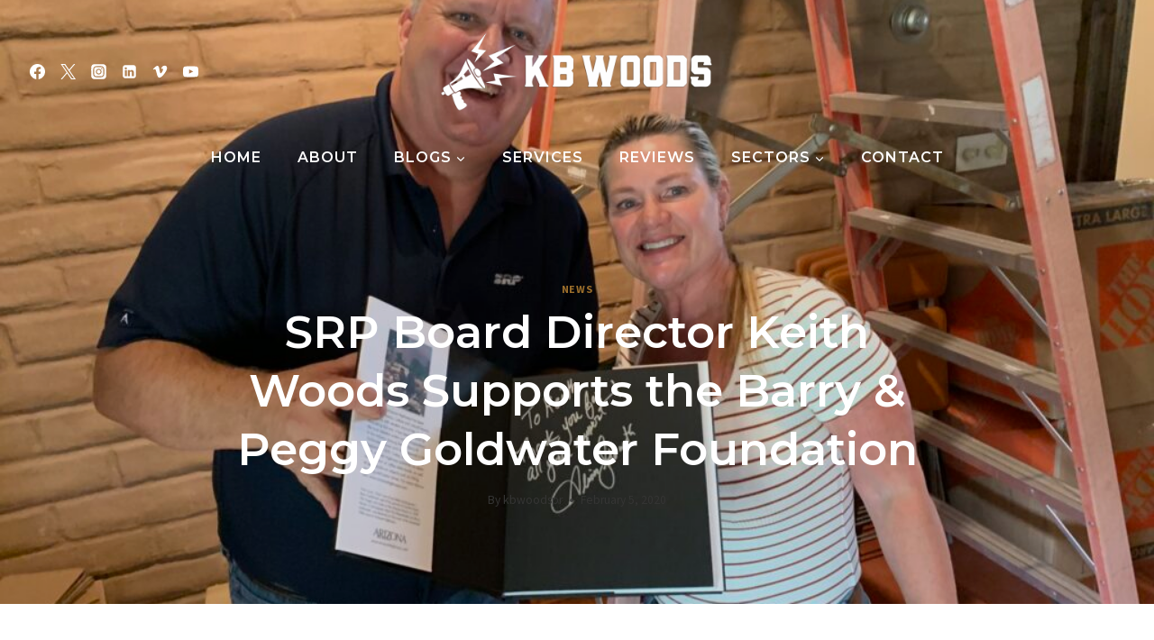

--- FILE ---
content_type: text/html; charset=UTF-8
request_url: https://kbwoods.com/srp-board-director-keith-woods-supports-goldwater-foundation/
body_size: 23239
content:
<!doctype html>
<html lang="en-US" class="no-js" itemtype="https://schema.org/Blog" itemscope>
<head>
	<meta charset="UTF-8">
	<meta name="viewport" content="width=device-width, initial-scale=1, minimum-scale=1">
	<meta name='robots' content='index, follow, max-image-preview:large, max-snippet:-1, max-video-preview:-1' />
	<style>img:is([sizes="auto" i], [sizes^="auto," i]) { contain-intrinsic-size: 3000px 1500px }</style>
	
	<!-- This site is optimized with the Yoast SEO Premium plugin v26.5 (Yoast SEO v26.5) - https://yoast.com/wordpress/plugins/seo/ -->
	<title>SRP Board Director Keith Woods Supports the Barry &amp; Peggy Goldwater Foundation - KB Woods</title><link rel="preload" data-rocket-preload as="style" href="https://fonts.googleapis.com/css?family=Source%20Sans%20Pro%3Aregular%2C700%2C600%7CMontserrat%3A600%7CInter%3A600%7CLora%3Aregular&#038;display=swap" /><link rel="stylesheet" href="https://fonts.googleapis.com/css?family=Source%20Sans%20Pro%3Aregular%2C700%2C600%7CMontserrat%3A600%7CInter%3A600%7CLora%3Aregular&#038;display=swap" media="print" onload="this.media='all'" /><noscript><link rel="stylesheet" href="https://fonts.googleapis.com/css?family=Source%20Sans%20Pro%3Aregular%2C700%2C600%7CMontserrat%3A600%7CInter%3A600%7CLora%3Aregular&#038;display=swap" /></noscript>
	<meta name="description" content="SRP Board Director Keith Woods with Alison Goldwater Ross at the new Barry &amp; Peggy Goldwater Foundation center in Scottsdale, Arizona." />
	<link rel="canonical" href="https://kbwoods.com/srp-board-director-keith-woods-supports-goldwater-foundation/" />
	<meta property="og:locale" content="en_US" />
	<meta property="og:type" content="article" />
	<meta property="og:title" content="SRP Board Director Keith Woods Supports the Barry &amp; Peggy Goldwater Foundation" />
	<meta property="og:description" content="SRP Board Director Keith Woods with Alison Goldwater Ross at the new Barry &amp; Peggy Goldwater Foundation center in Scottsdale, Arizona." />
	<meta property="og:url" content="https://kbwoods.com/srp-board-director-keith-woods-supports-goldwater-foundation/" />
	<meta property="og:site_name" content="KB Woods" />
	<meta property="article:publisher" content="https://www.facebook.com/kbwoodspr" />
	<meta property="article:published_time" content="2020-02-05T21:54:38+00:00" />
	<meta property="article:modified_time" content="2023-05-15T20:44:24+00:00" />
	<meta property="og:image" content="https://kbwoods.com/wp-content/uploads/2020/02/Alison-and-Keith-with-Goldwater-Book.jpeg" />
	<meta property="og:image:width" content="1024" />
	<meta property="og:image:height" content="768" />
	<meta property="og:image:type" content="image/jpeg" />
	<meta name="author" content="kbwoodspr" />
	<meta name="twitter:card" content="summary_large_image" />
	<meta name="twitter:creator" content="@kbwoodspr" />
	<meta name="twitter:site" content="@kbwoodspr" />
	<meta name="twitter:label1" content="Written by" />
	<meta name="twitter:data1" content="kbwoodspr" />
	<meta name="twitter:label2" content="Est. reading time" />
	<meta name="twitter:data2" content="1 minute" />
	<script type="application/ld+json" class="yoast-schema-graph">{"@context":"https://schema.org","@graph":[{"@type":"Article","@id":"https://kbwoods.com/srp-board-director-keith-woods-supports-goldwater-foundation/#article","isPartOf":{"@id":"https://kbwoods.com/srp-board-director-keith-woods-supports-goldwater-foundation/"},"author":{"name":"kbwoodspr","@id":"https://kbwoods.com/#/schema/person/c16d9fa99858002354b202127b581f9a"},"headline":"SRP Board Director Keith Woods Supports the Barry &#038; Peggy Goldwater Foundation","datePublished":"2020-02-05T21:54:38+00:00","dateModified":"2023-05-15T20:44:24+00:00","mainEntityOfPage":{"@id":"https://kbwoods.com/srp-board-director-keith-woods-supports-goldwater-foundation/"},"wordCount":151,"publisher":{"@id":"https://kbwoods.com/#organization"},"image":{"@id":"https://kbwoods.com/srp-board-director-keith-woods-supports-goldwater-foundation/#primaryimage"},"thumbnailUrl":"https://kbwoods.com/wp-content/uploads/2020/02/Alison-and-Keith-with-Goldwater-Book.jpeg","keywords":["Alison Goldwater","Barry &amp; Peggy Goldwater Foundation","Keith Woods","Senator Goldwater","SRP Board","SRP Board of Directors","SRP Elections"],"articleSection":["News"],"inLanguage":"en-US"},{"@type":"WebPage","@id":"https://kbwoods.com/srp-board-director-keith-woods-supports-goldwater-foundation/","url":"https://kbwoods.com/srp-board-director-keith-woods-supports-goldwater-foundation/","name":"SRP Board Director Keith Woods Supports the Barry & Peggy Goldwater Foundation - KB Woods","isPartOf":{"@id":"https://kbwoods.com/#website"},"primaryImageOfPage":{"@id":"https://kbwoods.com/srp-board-director-keith-woods-supports-goldwater-foundation/#primaryimage"},"image":{"@id":"https://kbwoods.com/srp-board-director-keith-woods-supports-goldwater-foundation/#primaryimage"},"thumbnailUrl":"https://kbwoods.com/wp-content/uploads/2020/02/Alison-and-Keith-with-Goldwater-Book.jpeg","datePublished":"2020-02-05T21:54:38+00:00","dateModified":"2023-05-15T20:44:24+00:00","description":"SRP Board Director Keith Woods with Alison Goldwater Ross at the new Barry & Peggy Goldwater Foundation center in Scottsdale, Arizona.","breadcrumb":{"@id":"https://kbwoods.com/srp-board-director-keith-woods-supports-goldwater-foundation/#breadcrumb"},"inLanguage":"en-US","potentialAction":[{"@type":"ReadAction","target":["https://kbwoods.com/srp-board-director-keith-woods-supports-goldwater-foundation/"]}]},{"@type":"ImageObject","inLanguage":"en-US","@id":"https://kbwoods.com/srp-board-director-keith-woods-supports-goldwater-foundation/#primaryimage","url":"https://kbwoods.com/wp-content/uploads/2020/02/Alison-and-Keith-with-Goldwater-Book.jpeg","contentUrl":"https://kbwoods.com/wp-content/uploads/2020/02/Alison-and-Keith-with-Goldwater-Book.jpeg","width":1024,"height":768,"caption":"Alison Goldwater Ross and Keith Woods with new book"},{"@type":"BreadcrumbList","@id":"https://kbwoods.com/srp-board-director-keith-woods-supports-goldwater-foundation/#breadcrumb","itemListElement":[{"@type":"ListItem","position":1,"name":"Home","item":"https://kbwoods.com/"},{"@type":"ListItem","position":2,"name":"SRP Board Director Keith Woods Supports the Barry &#038; Peggy Goldwater Foundation"}]},{"@type":"WebSite","@id":"https://kbwoods.com/#website","url":"https://kbwoods.com/","name":"KB Woods","description":"Arizona’s Trusted PR &amp; Marketing Partner for Regulated and High-Growth Industries","publisher":{"@id":"https://kbwoods.com/#organization"},"potentialAction":[{"@type":"SearchAction","target":{"@type":"EntryPoint","urlTemplate":"https://kbwoods.com/?s={search_term_string}"},"query-input":{"@type":"PropertyValueSpecification","valueRequired":true,"valueName":"search_term_string"}}],"inLanguage":"en-US"},{"@type":"Organization","@id":"https://kbwoods.com/#organization","name":"KB Woods","url":"https://kbwoods.com/","logo":{"@type":"ImageObject","inLanguage":"en-US","@id":"https://kbwoods.com/#/schema/logo/image/","url":"https://kbwoods.com/wp-content/uploads/2023/05/kbwoods-logo.png","contentUrl":"https://kbwoods.com/wp-content/uploads/2023/05/kbwoods-logo.png","width":403,"height":403,"caption":"KB Woods"},"image":{"@id":"https://kbwoods.com/#/schema/logo/image/"},"sameAs":["https://www.facebook.com/kbwoodspr","https://x.com/kbwoodspr","https://twitter.com/kbwoodspr","https://www.youtube.com/user/KBWOODSPR","https://www.linkedin.com/company/kb-woods-inc/","https://vimeo.com/handstage"]},{"@type":"Person","@id":"https://kbwoods.com/#/schema/person/c16d9fa99858002354b202127b581f9a","name":"kbwoodspr","image":{"@type":"ImageObject","inLanguage":"en-US","@id":"https://kbwoods.com/#/schema/person/image/","url":"https://secure.gravatar.com/avatar/b63be50635aa6492c24810e4bc7330a1b166821a3960071cd6ed5eed3acde8bc?s=96&d=mm&r=g","contentUrl":"https://secure.gravatar.com/avatar/b63be50635aa6492c24810e4bc7330a1b166821a3960071cd6ed5eed3acde8bc?s=96&d=mm&r=g","caption":"kbwoodspr"},"url":"https://kbwoods.com/author/kbwoodspr/"}]}</script>
	<!-- / Yoast SEO Premium plugin. -->


<link href='https://fonts.gstatic.com' crossorigin rel='preconnect' />
<link rel="alternate" type="application/rss+xml" title="KB Woods &raquo; Feed" href="https://kbwoods.com/feed/" />
<link rel="alternate" type="application/rss+xml" title="KB Woods &raquo; Comments Feed" href="https://kbwoods.com/comments/feed/" />
			
					<!-- This site uses the Google Analytics by ExactMetrics plugin v8.10.2 - Using Analytics tracking - https://www.exactmetrics.com/ -->
							<script src="//www.googletagmanager.com/gtag/js?id=G-GG39V9E11Z"  data-cfasync="false" data-wpfc-render="false" async></script>
			<script data-cfasync="false" data-wpfc-render="false">
				var em_version = '8.10.2';
				var em_track_user = true;
				var em_no_track_reason = '';
								var ExactMetricsDefaultLocations = {"page_location":"https:\/\/kbwoods.com\/srp-board-director-keith-woods-supports-goldwater-foundation\/"};
								if ( typeof ExactMetricsPrivacyGuardFilter === 'function' ) {
					var ExactMetricsLocations = (typeof ExactMetricsExcludeQuery === 'object') ? ExactMetricsPrivacyGuardFilter( ExactMetricsExcludeQuery ) : ExactMetricsPrivacyGuardFilter( ExactMetricsDefaultLocations );
				} else {
					var ExactMetricsLocations = (typeof ExactMetricsExcludeQuery === 'object') ? ExactMetricsExcludeQuery : ExactMetricsDefaultLocations;
				}

								var disableStrs = [
										'ga-disable-G-GG39V9E11Z',
									];

				/* Function to detect opted out users */
				function __gtagTrackerIsOptedOut() {
					for (var index = 0; index < disableStrs.length; index++) {
						if (document.cookie.indexOf(disableStrs[index] + '=true') > -1) {
							return true;
						}
					}

					return false;
				}

				/* Disable tracking if the opt-out cookie exists. */
				if (__gtagTrackerIsOptedOut()) {
					for (var index = 0; index < disableStrs.length; index++) {
						window[disableStrs[index]] = true;
					}
				}

				/* Opt-out function */
				function __gtagTrackerOptout() {
					for (var index = 0; index < disableStrs.length; index++) {
						document.cookie = disableStrs[index] + '=true; expires=Thu, 31 Dec 2099 23:59:59 UTC; path=/';
						window[disableStrs[index]] = true;
					}
				}

				if ('undefined' === typeof gaOptout) {
					function gaOptout() {
						__gtagTrackerOptout();
					}
				}
								window.dataLayer = window.dataLayer || [];

				window.ExactMetricsDualTracker = {
					helpers: {},
					trackers: {},
				};
				if (em_track_user) {
					function __gtagDataLayer() {
						dataLayer.push(arguments);
					}

					function __gtagTracker(type, name, parameters) {
						if (!parameters) {
							parameters = {};
						}

						if (parameters.send_to) {
							__gtagDataLayer.apply(null, arguments);
							return;
						}

						if (type === 'event') {
														parameters.send_to = exactmetrics_frontend.v4_id;
							var hookName = name;
							if (typeof parameters['event_category'] !== 'undefined') {
								hookName = parameters['event_category'] + ':' + name;
							}

							if (typeof ExactMetricsDualTracker.trackers[hookName] !== 'undefined') {
								ExactMetricsDualTracker.trackers[hookName](parameters);
							} else {
								__gtagDataLayer('event', name, parameters);
							}
							
						} else {
							__gtagDataLayer.apply(null, arguments);
						}
					}

					__gtagTracker('js', new Date());
					__gtagTracker('set', {
						'developer_id.dNDMyYj': true,
											});
					if ( ExactMetricsLocations.page_location ) {
						__gtagTracker('set', ExactMetricsLocations);
					}
										__gtagTracker('config', 'G-GG39V9E11Z', {"forceSSL":"true"} );
										window.gtag = __gtagTracker;										(function () {
						/* https://developers.google.com/analytics/devguides/collection/analyticsjs/ */
						/* ga and __gaTracker compatibility shim. */
						var noopfn = function () {
							return null;
						};
						var newtracker = function () {
							return new Tracker();
						};
						var Tracker = function () {
							return null;
						};
						var p = Tracker.prototype;
						p.get = noopfn;
						p.set = noopfn;
						p.send = function () {
							var args = Array.prototype.slice.call(arguments);
							args.unshift('send');
							__gaTracker.apply(null, args);
						};
						var __gaTracker = function () {
							var len = arguments.length;
							if (len === 0) {
								return;
							}
							var f = arguments[len - 1];
							if (typeof f !== 'object' || f === null || typeof f.hitCallback !== 'function') {
								if ('send' === arguments[0]) {
									var hitConverted, hitObject = false, action;
									if ('event' === arguments[1]) {
										if ('undefined' !== typeof arguments[3]) {
											hitObject = {
												'eventAction': arguments[3],
												'eventCategory': arguments[2],
												'eventLabel': arguments[4],
												'value': arguments[5] ? arguments[5] : 1,
											}
										}
									}
									if ('pageview' === arguments[1]) {
										if ('undefined' !== typeof arguments[2]) {
											hitObject = {
												'eventAction': 'page_view',
												'page_path': arguments[2],
											}
										}
									}
									if (typeof arguments[2] === 'object') {
										hitObject = arguments[2];
									}
									if (typeof arguments[5] === 'object') {
										Object.assign(hitObject, arguments[5]);
									}
									if ('undefined' !== typeof arguments[1].hitType) {
										hitObject = arguments[1];
										if ('pageview' === hitObject.hitType) {
											hitObject.eventAction = 'page_view';
										}
									}
									if (hitObject) {
										action = 'timing' === arguments[1].hitType ? 'timing_complete' : hitObject.eventAction;
										hitConverted = mapArgs(hitObject);
										__gtagTracker('event', action, hitConverted);
									}
								}
								return;
							}

							function mapArgs(args) {
								var arg, hit = {};
								var gaMap = {
									'eventCategory': 'event_category',
									'eventAction': 'event_action',
									'eventLabel': 'event_label',
									'eventValue': 'event_value',
									'nonInteraction': 'non_interaction',
									'timingCategory': 'event_category',
									'timingVar': 'name',
									'timingValue': 'value',
									'timingLabel': 'event_label',
									'page': 'page_path',
									'location': 'page_location',
									'title': 'page_title',
									'referrer' : 'page_referrer',
								};
								for (arg in args) {
																		if (!(!args.hasOwnProperty(arg) || !gaMap.hasOwnProperty(arg))) {
										hit[gaMap[arg]] = args[arg];
									} else {
										hit[arg] = args[arg];
									}
								}
								return hit;
							}

							try {
								f.hitCallback();
							} catch (ex) {
							}
						};
						__gaTracker.create = newtracker;
						__gaTracker.getByName = newtracker;
						__gaTracker.getAll = function () {
							return [];
						};
						__gaTracker.remove = noopfn;
						__gaTracker.loaded = true;
						window['__gaTracker'] = __gaTracker;
					})();
									} else {
										console.log("");
					(function () {
						function __gtagTracker() {
							return null;
						}

						window['__gtagTracker'] = __gtagTracker;
						window['gtag'] = __gtagTracker;
					})();
									}
			</script>
							<!-- / Google Analytics by ExactMetrics -->
		<style id='wp-emoji-styles-inline-css'>

	img.wp-smiley, img.emoji {
		display: inline !important;
		border: none !important;
		box-shadow: none !important;
		height: 1em !important;
		width: 1em !important;
		margin: 0 0.07em !important;
		vertical-align: -0.1em !important;
		background: none !important;
		padding: 0 !important;
	}
</style>
<link rel='stylesheet' id='wp-block-library-css' href='https://kbwoods.com/wp-includes/css/dist/block-library/style.min.css?ver=6.8.3' media='all' />
<style id='classic-theme-styles-inline-css'>
/*! This file is auto-generated */
.wp-block-button__link{color:#fff;background-color:#32373c;border-radius:9999px;box-shadow:none;text-decoration:none;padding:calc(.667em + 2px) calc(1.333em + 2px);font-size:1.125em}.wp-block-file__button{background:#32373c;color:#fff;text-decoration:none}
</style>
<style id='global-styles-inline-css'>
:root{--wp--preset--aspect-ratio--square: 1;--wp--preset--aspect-ratio--4-3: 4/3;--wp--preset--aspect-ratio--3-4: 3/4;--wp--preset--aspect-ratio--3-2: 3/2;--wp--preset--aspect-ratio--2-3: 2/3;--wp--preset--aspect-ratio--16-9: 16/9;--wp--preset--aspect-ratio--9-16: 9/16;--wp--preset--color--black: #000000;--wp--preset--color--cyan-bluish-gray: #abb8c3;--wp--preset--color--white: #ffffff;--wp--preset--color--pale-pink: #f78da7;--wp--preset--color--vivid-red: #cf2e2e;--wp--preset--color--luminous-vivid-orange: #ff6900;--wp--preset--color--luminous-vivid-amber: #fcb900;--wp--preset--color--light-green-cyan: #7bdcb5;--wp--preset--color--vivid-green-cyan: #00d084;--wp--preset--color--pale-cyan-blue: #8ed1fc;--wp--preset--color--vivid-cyan-blue: #0693e3;--wp--preset--color--vivid-purple: #9b51e0;--wp--preset--color--theme-palette-1: var(--global-palette1);--wp--preset--color--theme-palette-2: var(--global-palette2);--wp--preset--color--theme-palette-3: var(--global-palette3);--wp--preset--color--theme-palette-4: var(--global-palette4);--wp--preset--color--theme-palette-5: var(--global-palette5);--wp--preset--color--theme-palette-6: var(--global-palette6);--wp--preset--color--theme-palette-7: var(--global-palette7);--wp--preset--color--theme-palette-8: var(--global-palette8);--wp--preset--color--theme-palette-9: var(--global-palette9);--wp--preset--color--theme-palette-10: var(--global-palette10);--wp--preset--color--theme-palette-11: var(--global-palette11);--wp--preset--color--theme-palette-12: var(--global-palette12);--wp--preset--color--theme-palette-13: var(--global-palette13);--wp--preset--color--theme-palette-14: var(--global-palette14);--wp--preset--color--theme-palette-15: var(--global-palette15);--wp--preset--gradient--vivid-cyan-blue-to-vivid-purple: linear-gradient(135deg,rgba(6,147,227,1) 0%,rgb(155,81,224) 100%);--wp--preset--gradient--light-green-cyan-to-vivid-green-cyan: linear-gradient(135deg,rgb(122,220,180) 0%,rgb(0,208,130) 100%);--wp--preset--gradient--luminous-vivid-amber-to-luminous-vivid-orange: linear-gradient(135deg,rgba(252,185,0,1) 0%,rgba(255,105,0,1) 100%);--wp--preset--gradient--luminous-vivid-orange-to-vivid-red: linear-gradient(135deg,rgba(255,105,0,1) 0%,rgb(207,46,46) 100%);--wp--preset--gradient--very-light-gray-to-cyan-bluish-gray: linear-gradient(135deg,rgb(238,238,238) 0%,rgb(169,184,195) 100%);--wp--preset--gradient--cool-to-warm-spectrum: linear-gradient(135deg,rgb(74,234,220) 0%,rgb(151,120,209) 20%,rgb(207,42,186) 40%,rgb(238,44,130) 60%,rgb(251,105,98) 80%,rgb(254,248,76) 100%);--wp--preset--gradient--blush-light-purple: linear-gradient(135deg,rgb(255,206,236) 0%,rgb(152,150,240) 100%);--wp--preset--gradient--blush-bordeaux: linear-gradient(135deg,rgb(254,205,165) 0%,rgb(254,45,45) 50%,rgb(107,0,62) 100%);--wp--preset--gradient--luminous-dusk: linear-gradient(135deg,rgb(255,203,112) 0%,rgb(199,81,192) 50%,rgb(65,88,208) 100%);--wp--preset--gradient--pale-ocean: linear-gradient(135deg,rgb(255,245,203) 0%,rgb(182,227,212) 50%,rgb(51,167,181) 100%);--wp--preset--gradient--electric-grass: linear-gradient(135deg,rgb(202,248,128) 0%,rgb(113,206,126) 100%);--wp--preset--gradient--midnight: linear-gradient(135deg,rgb(2,3,129) 0%,rgb(40,116,252) 100%);--wp--preset--font-size--small: var(--global-font-size-small);--wp--preset--font-size--medium: var(--global-font-size-medium);--wp--preset--font-size--large: var(--global-font-size-large);--wp--preset--font-size--x-large: 42px;--wp--preset--font-size--larger: var(--global-font-size-larger);--wp--preset--font-size--xxlarge: var(--global-font-size-xxlarge);--wp--preset--spacing--20: 0.44rem;--wp--preset--spacing--30: 0.67rem;--wp--preset--spacing--40: 1rem;--wp--preset--spacing--50: 1.5rem;--wp--preset--spacing--60: 2.25rem;--wp--preset--spacing--70: 3.38rem;--wp--preset--spacing--80: 5.06rem;--wp--preset--shadow--natural: 6px 6px 9px rgba(0, 0, 0, 0.2);--wp--preset--shadow--deep: 12px 12px 50px rgba(0, 0, 0, 0.4);--wp--preset--shadow--sharp: 6px 6px 0px rgba(0, 0, 0, 0.2);--wp--preset--shadow--outlined: 6px 6px 0px -3px rgba(255, 255, 255, 1), 6px 6px rgba(0, 0, 0, 1);--wp--preset--shadow--crisp: 6px 6px 0px rgba(0, 0, 0, 1);}:where(.is-layout-flex){gap: 0.5em;}:where(.is-layout-grid){gap: 0.5em;}body .is-layout-flex{display: flex;}.is-layout-flex{flex-wrap: wrap;align-items: center;}.is-layout-flex > :is(*, div){margin: 0;}body .is-layout-grid{display: grid;}.is-layout-grid > :is(*, div){margin: 0;}:where(.wp-block-columns.is-layout-flex){gap: 2em;}:where(.wp-block-columns.is-layout-grid){gap: 2em;}:where(.wp-block-post-template.is-layout-flex){gap: 1.25em;}:where(.wp-block-post-template.is-layout-grid){gap: 1.25em;}.has-black-color{color: var(--wp--preset--color--black) !important;}.has-cyan-bluish-gray-color{color: var(--wp--preset--color--cyan-bluish-gray) !important;}.has-white-color{color: var(--wp--preset--color--white) !important;}.has-pale-pink-color{color: var(--wp--preset--color--pale-pink) !important;}.has-vivid-red-color{color: var(--wp--preset--color--vivid-red) !important;}.has-luminous-vivid-orange-color{color: var(--wp--preset--color--luminous-vivid-orange) !important;}.has-luminous-vivid-amber-color{color: var(--wp--preset--color--luminous-vivid-amber) !important;}.has-light-green-cyan-color{color: var(--wp--preset--color--light-green-cyan) !important;}.has-vivid-green-cyan-color{color: var(--wp--preset--color--vivid-green-cyan) !important;}.has-pale-cyan-blue-color{color: var(--wp--preset--color--pale-cyan-blue) !important;}.has-vivid-cyan-blue-color{color: var(--wp--preset--color--vivid-cyan-blue) !important;}.has-vivid-purple-color{color: var(--wp--preset--color--vivid-purple) !important;}.has-black-background-color{background-color: var(--wp--preset--color--black) !important;}.has-cyan-bluish-gray-background-color{background-color: var(--wp--preset--color--cyan-bluish-gray) !important;}.has-white-background-color{background-color: var(--wp--preset--color--white) !important;}.has-pale-pink-background-color{background-color: var(--wp--preset--color--pale-pink) !important;}.has-vivid-red-background-color{background-color: var(--wp--preset--color--vivid-red) !important;}.has-luminous-vivid-orange-background-color{background-color: var(--wp--preset--color--luminous-vivid-orange) !important;}.has-luminous-vivid-amber-background-color{background-color: var(--wp--preset--color--luminous-vivid-amber) !important;}.has-light-green-cyan-background-color{background-color: var(--wp--preset--color--light-green-cyan) !important;}.has-vivid-green-cyan-background-color{background-color: var(--wp--preset--color--vivid-green-cyan) !important;}.has-pale-cyan-blue-background-color{background-color: var(--wp--preset--color--pale-cyan-blue) !important;}.has-vivid-cyan-blue-background-color{background-color: var(--wp--preset--color--vivid-cyan-blue) !important;}.has-vivid-purple-background-color{background-color: var(--wp--preset--color--vivid-purple) !important;}.has-black-border-color{border-color: var(--wp--preset--color--black) !important;}.has-cyan-bluish-gray-border-color{border-color: var(--wp--preset--color--cyan-bluish-gray) !important;}.has-white-border-color{border-color: var(--wp--preset--color--white) !important;}.has-pale-pink-border-color{border-color: var(--wp--preset--color--pale-pink) !important;}.has-vivid-red-border-color{border-color: var(--wp--preset--color--vivid-red) !important;}.has-luminous-vivid-orange-border-color{border-color: var(--wp--preset--color--luminous-vivid-orange) !important;}.has-luminous-vivid-amber-border-color{border-color: var(--wp--preset--color--luminous-vivid-amber) !important;}.has-light-green-cyan-border-color{border-color: var(--wp--preset--color--light-green-cyan) !important;}.has-vivid-green-cyan-border-color{border-color: var(--wp--preset--color--vivid-green-cyan) !important;}.has-pale-cyan-blue-border-color{border-color: var(--wp--preset--color--pale-cyan-blue) !important;}.has-vivid-cyan-blue-border-color{border-color: var(--wp--preset--color--vivid-cyan-blue) !important;}.has-vivid-purple-border-color{border-color: var(--wp--preset--color--vivid-purple) !important;}.has-vivid-cyan-blue-to-vivid-purple-gradient-background{background: var(--wp--preset--gradient--vivid-cyan-blue-to-vivid-purple) !important;}.has-light-green-cyan-to-vivid-green-cyan-gradient-background{background: var(--wp--preset--gradient--light-green-cyan-to-vivid-green-cyan) !important;}.has-luminous-vivid-amber-to-luminous-vivid-orange-gradient-background{background: var(--wp--preset--gradient--luminous-vivid-amber-to-luminous-vivid-orange) !important;}.has-luminous-vivid-orange-to-vivid-red-gradient-background{background: var(--wp--preset--gradient--luminous-vivid-orange-to-vivid-red) !important;}.has-very-light-gray-to-cyan-bluish-gray-gradient-background{background: var(--wp--preset--gradient--very-light-gray-to-cyan-bluish-gray) !important;}.has-cool-to-warm-spectrum-gradient-background{background: var(--wp--preset--gradient--cool-to-warm-spectrum) !important;}.has-blush-light-purple-gradient-background{background: var(--wp--preset--gradient--blush-light-purple) !important;}.has-blush-bordeaux-gradient-background{background: var(--wp--preset--gradient--blush-bordeaux) !important;}.has-luminous-dusk-gradient-background{background: var(--wp--preset--gradient--luminous-dusk) !important;}.has-pale-ocean-gradient-background{background: var(--wp--preset--gradient--pale-ocean) !important;}.has-electric-grass-gradient-background{background: var(--wp--preset--gradient--electric-grass) !important;}.has-midnight-gradient-background{background: var(--wp--preset--gradient--midnight) !important;}.has-small-font-size{font-size: var(--wp--preset--font-size--small) !important;}.has-medium-font-size{font-size: var(--wp--preset--font-size--medium) !important;}.has-large-font-size{font-size: var(--wp--preset--font-size--large) !important;}.has-x-large-font-size{font-size: var(--wp--preset--font-size--x-large) !important;}
:where(.wp-block-post-template.is-layout-flex){gap: 1.25em;}:where(.wp-block-post-template.is-layout-grid){gap: 1.25em;}
:where(.wp-block-columns.is-layout-flex){gap: 2em;}:where(.wp-block-columns.is-layout-grid){gap: 2em;}
:root :where(.wp-block-pullquote){font-size: 1.5em;line-height: 1.6;}
</style>
<link rel='stylesheet' id='wp-components-css' href='https://kbwoods.com/wp-includes/css/dist/components/style.min.css?ver=6.8.3' media='all' />
<link data-minify="1" rel='stylesheet' id='godaddy-styles-css' href='https://kbwoods.com/wp-content/cache/min/1/wp-content/mu-plugins/vendor/wpex/godaddy-launch/includes/Dependencies/GoDaddy/Styles/build/latest.css?ver=1762831719' media='all' />
<link rel='stylesheet' id='kadence-global-css' href='https://kbwoods.com/wp-content/themes/kadence/assets/css/global.min.css?ver=1.4.2' media='all' />
<style id='kadence-global-inline-css'>
/* Kadence Base CSS */
:root{--global-palette1:#9b6e2b;--global-palette2:#735220;--global-palette3:#272624;--global-palette4:#353534;--global-palette5:#484745;--global-palette6:#696866;--global-palette7:#ebe8e5;--global-palette8:#f6f5f4;--global-palette9:#ffffff;--global-palette10:oklch(from var(--global-palette1) calc(l + 0.10 * (1 - l)) calc(c * 1.00) calc(h + 180) / 100%);--global-palette11:#13612e;--global-palette12:#1159af;--global-palette13:#b82105;--global-palette14:#f7630c;--global-palette15:#f5a524;--global-palette9rgb:255, 255, 255;--global-palette-highlight:var(--global-palette1);--global-palette-highlight-alt:var(--global-palette2);--global-palette-highlight-alt2:var(--global-palette9);--global-palette-btn-bg:var(--global-palette1);--global-palette-btn-bg-hover:var(--global-palette2);--global-palette-btn:var(--global-palette9);--global-palette-btn-hover:var(--global-palette9);--global-palette-btn-sec-bg:var(--global-palette7);--global-palette-btn-sec-bg-hover:var(--global-palette2);--global-palette-btn-sec:var(--global-palette3);--global-palette-btn-sec-hover:var(--global-palette9);--global-body-font-family:'Source Sans Pro', sans-serif;--global-heading-font-family:Montserrat, serif;--global-primary-nav-font-family:var(--global-heading-font-family, inherit);--global-fallback-font:sans-serif;--global-display-fallback-font:sans-serif;--global-content-width:1290px;--global-content-wide-width:calc(1290px + 230px);--global-content-narrow-width:842px;--global-content-edge-padding:1.5rem;--global-content-boxed-padding:2rem;--global-calc-content-width:calc(1290px - var(--global-content-edge-padding) - var(--global-content-edge-padding) );--wp--style--global--content-size:var(--global-calc-content-width);}.wp-site-blocks{--global-vw:calc( 100vw - ( 0.5 * var(--scrollbar-offset)));}body{background:var(--global-palette8);}body, input, select, optgroup, textarea{font-style:normal;font-weight:normal;font-size:17px;line-height:1.6;font-family:var(--global-body-font-family);color:var(--global-palette4);}.content-bg, body.content-style-unboxed .site{background:var(--global-palette9);}h1,h2,h3,h4,h5,h6{font-family:var(--global-heading-font-family);}h1{font-style:normal;font-weight:600;font-size:50px;line-height:1.3;color:var(--global-palette3);}h2{font-style:normal;font-weight:600;font-size:38px;line-height:1.3;color:var(--global-palette3);}h3{font-style:normal;font-weight:600;font-size:24px;line-height:1.3;color:var(--global-palette3);}h4{font-style:normal;font-weight:600;font-size:22px;line-height:1.3;color:var(--global-palette4);}h5{font-style:normal;font-weight:600;font-size:20px;line-height:1.3;color:var(--global-palette4);}h6{font-style:normal;font-weight:600;font-size:15px;line-height:1.3;letter-spacing:2px;font-family:Inter, sans-serif;color:var(--global-palette3);}.entry-hero h1{font-style:normal;color:var(--global-palette9);}.entry-hero .kadence-breadcrumbs, .entry-hero .search-form{font-style:normal;color:var(--global-palette9);}@media all and (max-width: 767px){h1{font-size:40px;}h2{font-size:31px;}}.entry-hero .kadence-breadcrumbs{max-width:1290px;}.site-container, .site-header-row-layout-contained, .site-footer-row-layout-contained, .entry-hero-layout-contained, .comments-area, .alignfull > .wp-block-cover__inner-container, .alignwide > .wp-block-cover__inner-container{max-width:var(--global-content-width);}.content-width-narrow .content-container.site-container, .content-width-narrow .hero-container.site-container{max-width:var(--global-content-narrow-width);}@media all and (min-width: 1520px){.wp-site-blocks .content-container  .alignwide{margin-left:-115px;margin-right:-115px;width:unset;max-width:unset;}}@media all and (min-width: 1102px){.content-width-narrow .wp-site-blocks .content-container .alignwide{margin-left:-130px;margin-right:-130px;width:unset;max-width:unset;}}.content-style-boxed .wp-site-blocks .entry-content .alignwide{margin-left:calc( -1 * var( --global-content-boxed-padding ) );margin-right:calc( -1 * var( --global-content-boxed-padding ) );}.content-area{margin-top:5rem;margin-bottom:5rem;}@media all and (max-width: 1024px){.content-area{margin-top:3rem;margin-bottom:3rem;}}@media all and (max-width: 767px){.content-area{margin-top:2rem;margin-bottom:2rem;}}@media all and (max-width: 1024px){:root{--global-content-boxed-padding:2rem;}}@media all and (max-width: 767px){:root{--global-content-boxed-padding:1.5rem;}}.entry-content-wrap{padding:2rem;}@media all and (max-width: 1024px){.entry-content-wrap{padding:2rem;}}@media all and (max-width: 767px){.entry-content-wrap{padding:1.5rem;}}.entry.single-entry{box-shadow:0px 15px 15px -10px rgba(0,0,0,0.05);border-radius:0px 0px 0px 0px;}.entry.loop-entry{border-radius:6px 6px 6px 6px;overflow:hidden;box-shadow:0px 15px 15px -10px rgba(0,0,0,0.05);}.loop-entry .entry-content-wrap{padding:2rem;}@media all and (max-width: 1024px){.loop-entry .entry-content-wrap{padding:2rem;}}@media all and (max-width: 767px){.loop-entry .entry-content-wrap{padding:1.5rem;}}button, .button, .wp-block-button__link, input[type="button"], input[type="reset"], input[type="submit"], .fl-button, .elementor-button-wrapper .elementor-button, .wc-block-components-checkout-place-order-button, .wc-block-cart__submit{font-style:normal;font-size:15px;border-radius:6px;padding:15px 36px 15px 36px;border-color:var(--global-palette1);box-shadow:0px 0px 0px -7px rgba(0,0,0,0);}.wp-block-button.is-style-outline .wp-block-button__link{padding:15px 36px 15px 36px;}button:hover, button:focus, button:active, .button:hover, .button:focus, .button:active, .wp-block-button__link:hover, .wp-block-button__link:focus, .wp-block-button__link:active, input[type="button"]:hover, input[type="button"]:focus, input[type="button"]:active, input[type="reset"]:hover, input[type="reset"]:focus, input[type="reset"]:active, input[type="submit"]:hover, input[type="submit"]:focus, input[type="submit"]:active, .elementor-button-wrapper .elementor-button:hover, .elementor-button-wrapper .elementor-button:focus, .elementor-button-wrapper .elementor-button:active, .wc-block-cart__submit:hover{border-color:var(--global-palette2);box-shadow:0px 15px 25px -7px rgba(0,0,0,0);}.kb-button.kb-btn-global-outline.kb-btn-global-inherit{padding-top:calc(15px - 2px);padding-right:calc(36px - 2px);padding-bottom:calc(15px - 2px);padding-left:calc(36px - 2px);}@media all and (max-width: 1024px){button, .button, .wp-block-button__link, input[type="button"], input[type="reset"], input[type="submit"], .fl-button, .elementor-button-wrapper .elementor-button, .wc-block-components-checkout-place-order-button, .wc-block-cart__submit{border-color:var(--global-palette1);}}@media all and (max-width: 767px){button, .button, .wp-block-button__link, input[type="button"], input[type="reset"], input[type="submit"], .fl-button, .elementor-button-wrapper .elementor-button, .wc-block-components-checkout-place-order-button, .wc-block-cart__submit{border-color:var(--global-palette1);}}button.button-style-secondary, .button.button-style-secondary, .wp-block-button__link.button-style-secondary, input[type="button"].button-style-secondary, input[type="reset"].button-style-secondary, input[type="submit"].button-style-secondary, .fl-button.button-style-secondary, .elementor-button-wrapper .elementor-button.button-style-secondary, .wc-block-components-checkout-place-order-button.button-style-secondary, .wc-block-cart__submit.button-style-secondary{font-style:normal;font-size:15px;}@media all and (min-width: 1025px){.transparent-header .entry-hero .entry-hero-container-inner{padding-top:calc(80px + 0px);}}@media all and (max-width: 1024px){.mobile-transparent-header .entry-hero .entry-hero-container-inner{padding-top:80px;}}@media all and (max-width: 767px){.mobile-transparent-header .entry-hero .entry-hero-container-inner{padding-top:80px;}}.wp-site-blocks .entry-hero-container-inner{background:var(--global-palette5);}.wp-site-blocks .post-title h1{font-style:normal;}.post-hero-section .entry-hero-container-inner{background-image:url('https://kbwoods.com/wp-content/uploads/2023/05/kbwoods-promo-photos-150-scaled.jpg');background-position:center;}.entry-hero.post-hero-section .entry-header{min-height:450px;}.post-hero-section .hero-section-overlay{background:rgba(0,0,0,0.13);}.loop-entry.type-post h2.entry-title{font-style:normal;font-size:24px;line-height:1.3;color:var(--global-palette3);}
/* Kadence Header CSS */
@media all and (max-width: 1024px){.mobile-transparent-header #masthead{position:absolute;left:0px;right:0px;z-index:100;}.kadence-scrollbar-fixer.mobile-transparent-header #masthead{right:var(--scrollbar-offset,0);}.mobile-transparent-header #masthead, .mobile-transparent-header .site-top-header-wrap .site-header-row-container-inner, .mobile-transparent-header .site-main-header-wrap .site-header-row-container-inner, .mobile-transparent-header .site-bottom-header-wrap .site-header-row-container-inner{background:transparent;}.site-header-row-tablet-layout-fullwidth, .site-header-row-tablet-layout-standard{padding:0px;}}@media all and (min-width: 1025px){.transparent-header #masthead{position:absolute;left:0px;right:0px;z-index:100;}.transparent-header.kadence-scrollbar-fixer #masthead{right:var(--scrollbar-offset,0);}.transparent-header #masthead, .transparent-header .site-top-header-wrap .site-header-row-container-inner, .transparent-header .site-main-header-wrap .site-header-row-container-inner, .transparent-header .site-bottom-header-wrap .site-header-row-container-inner{background:transparent;}}.site-branding a.brand img{max-width:316px;}.site-branding a.brand img.svg-logo-image{width:316px;}@media all and (max-width: 1024px){.site-branding a.brand img{max-width:300px;}.site-branding a.brand img.svg-logo-image{width:300px;}}@media all and (max-width: 767px){.site-branding a.brand img{max-width:196px;}.site-branding a.brand img.svg-logo-image{width:196px;}}.site-branding{padding:0px 0px 0px 0px;}#masthead, #masthead .kadence-sticky-header.item-is-fixed:not(.item-at-start):not(.site-header-row-container):not(.site-main-header-wrap), #masthead .kadence-sticky-header.item-is-fixed:not(.item-at-start) > .site-header-row-container-inner{background:rgba(39,38,36,0.41);}.site-main-header-inner-wrap{min-height:80px;}.site-main-header-wrap .site-header-row-container-inner>.site-container{padding:30px 0px 30px 0px;}.site-bottom-header-inner-wrap{min-height:0px;}.site-bottom-header-wrap .site-header-row-container-inner>.site-container{padding:0px 0px 30px 0px;}.header-navigation[class*="header-navigation-style-underline"] .header-menu-container.primary-menu-container>ul>li>a:after{width:calc( 100% - 2.5em);}.main-navigation .primary-menu-container > ul > li.menu-item > a{padding-left:calc(2.5em / 2);padding-right:calc(2.5em / 2);padding-top:0.2em;padding-bottom:0.2em;color:var(--global-palette9);}.main-navigation .primary-menu-container > ul > li.menu-item .dropdown-nav-special-toggle{right:calc(2.5em / 2);}.main-navigation .primary-menu-container > ul li.menu-item > a{font-style:normal;font-weight:400;font-size:16px;letter-spacing:1px;font-family:var(--global-primary-nav-font-family);text-transform:uppercase;}.main-navigation .primary-menu-container > ul > li.menu-item > a:hover{color:var(--global-palette1);}.main-navigation .primary-menu-container > ul > li.menu-item.current-menu-item > a{color:var(--global-palette1);}.header-navigation .header-menu-container ul ul.sub-menu, .header-navigation .header-menu-container ul ul.submenu{background:var(--global-palette3);box-shadow:0px 2px 13px 0px rgba(0,0,0,0.1);}.header-navigation .header-menu-container ul ul li.menu-item, .header-menu-container ul.menu > li.kadence-menu-mega-enabled > ul > li.menu-item > a{border-bottom:1px solid rgba(255,255,255,0.1);border-radius:0px 0px 0px 0px;}.header-navigation .header-menu-container ul ul li.menu-item > a{width:200px;padding-top:1em;padding-bottom:1em;color:var(--global-palette8);font-size:12px;}.header-navigation .header-menu-container ul ul li.menu-item > a:hover{color:var(--global-palette9);background:var(--global-palette4);border-radius:0px 0px 0px 0px;}.header-navigation .header-menu-container ul ul li.menu-item.current-menu-item > a{color:var(--global-palette9);background:var(--global-palette4);border-radius:0px 0px 0px 0px;}.mobile-toggle-open-container .menu-toggle-open, .mobile-toggle-open-container .menu-toggle-open:focus{color:var(--global-palette9);padding:0.4em 2em 0.4em 0.6em;font-size:14px;}.mobile-toggle-open-container .menu-toggle-open.menu-toggle-style-bordered{border:1px solid currentColor;}.mobile-toggle-open-container .menu-toggle-open .menu-toggle-icon{font-size:30px;}.mobile-toggle-open-container .menu-toggle-open:hover, .mobile-toggle-open-container .menu-toggle-open:focus-visible{color:var(--global-palette1);}.mobile-navigation ul li{font-style:normal;font-weight:normal;font-size:20px;line-height:1.2;font-family:Lora, serif;}.mobile-navigation ul li a{padding-top:1em;padding-bottom:1em;}.mobile-navigation ul li > a, .mobile-navigation ul li.menu-item-has-children > .drawer-nav-drop-wrap{color:var(--global-palette8);}.mobile-navigation ul li.current-menu-item > a, .mobile-navigation ul li.current-menu-item.menu-item-has-children > .drawer-nav-drop-wrap{color:var(--global-palette-highlight);}.mobile-navigation ul li.menu-item-has-children .drawer-nav-drop-wrap, .mobile-navigation ul li:not(.menu-item-has-children) a{border-bottom:1px solid rgba(255,255,255,0.1);}.mobile-navigation:not(.drawer-navigation-parent-toggle-true) ul li.menu-item-has-children .drawer-nav-drop-wrap button{border-left:1px solid rgba(255,255,255,0.1);}#mobile-drawer .drawer-inner, #mobile-drawer.popup-drawer-layout-fullwidth.popup-drawer-animation-slice .pop-portion-bg, #mobile-drawer.popup-drawer-layout-fullwidth.popup-drawer-animation-slice.pop-animated.show-drawer .drawer-inner{background:var(--global-palette3);}#mobile-drawer .drawer-header .drawer-toggle{padding:0.6em 0.15em 0.6em 0.15em;font-size:40px;}.header-social-wrap .header-social-inner-wrap{font-size:1em;gap:0.6em;}.header-social-wrap .header-social-inner-wrap .social-button{color:var(--global-palette9);background:rgba(0,0,0,0);border:2px none transparent;border-radius:50px;}.header-social-wrap .header-social-inner-wrap .social-button:hover{color:var(--global-palette9);background:var(--global-palette1);}
/* Kadence Footer CSS */
#colophon{background:var(--global-palette3);}.site-middle-footer-inner-wrap{padding-top:20px;padding-bottom:20px;grid-column-gap:30px;grid-row-gap:30px;}.site-middle-footer-inner-wrap .widget{margin-bottom:30px;}.site-middle-footer-inner-wrap .site-footer-section:not(:last-child):after{right:calc(-30px / 2);}.site-top-footer-wrap .site-footer-row-container-inner{font-style:normal;color:var(--global-palette9);}.site-top-footer-inner-wrap{padding-top:40px;padding-bottom:0px;grid-column-gap:30px;grid-row-gap:30px;}.site-top-footer-inner-wrap .widget{margin-bottom:30px;}.site-top-footer-inner-wrap .site-footer-section:not(:last-child):after{right:calc(-30px / 2);}.site-bottom-footer-wrap .site-footer-row-container-inner{border-top:1px solid var(--global-palette4);}.site-bottom-footer-inner-wrap{padding-top:20px;padding-bottom:20px;grid-column-gap:30px;}.site-bottom-footer-inner-wrap .widget{margin-bottom:30px;}.site-bottom-footer-inner-wrap .site-footer-section:not(:last-child):after{right:calc(-30px / 2);}#colophon .footer-html{font-style:normal;color:var(--global-palette9);}#colophon .footer-navigation .footer-menu-container > ul > li > a{padding-left:calc(2.5em / 2);padding-right:calc(2.5em / 2);padding-top:calc(0.6em / 2);padding-bottom:calc(0.6em / 2);color:var(--global-palette9);}#colophon .footer-navigation .footer-menu-container > ul li a{font-style:normal;font-weight:700;font-size:16px;letter-spacing:1px;font-family:var(--global-heading-font-family, inherit);text-transform:uppercase;}#colophon .footer-navigation .footer-menu-container > ul li a:hover{color:var(--global-palette1);}#colophon .footer-navigation .footer-menu-container > ul li.current-menu-item > a{color:var(--global-palette1);}
/* Kadence Dynamic CSS */
.content-title-style-above .post-hero-section .entry-hero-container-inner{background-image:url('https://kbwoods.com/wp-content/uploads/2020/02/Alison-and-Keith-with-Goldwater-Book.jpeg');background-repeat:no-repeat;background-position:center;background-size:cover;background-attachment:scroll;}
</style>
<link rel='stylesheet' id='kadence-header-css' href='https://kbwoods.com/wp-content/themes/kadence/assets/css/header.min.css?ver=1.4.2' media='all' />
<link rel='stylesheet' id='kadence-content-css' href='https://kbwoods.com/wp-content/themes/kadence/assets/css/content.min.css?ver=1.4.2' media='all' />
<link rel='stylesheet' id='kadence-related-posts-css' href='https://kbwoods.com/wp-content/themes/kadence/assets/css/related-posts.min.css?ver=1.4.2' media='all' />
<link rel='stylesheet' id='kad-splide-css' href='https://kbwoods.com/wp-content/themes/kadence/assets/css/kadence-splide.min.css?ver=1.4.2' media='all' />
<link rel='stylesheet' id='kadence-footer-css' href='https://kbwoods.com/wp-content/themes/kadence/assets/css/footer.min.css?ver=1.4.2' media='all' />
<style id='kadence-blocks-global-variables-inline-css'>
:root {--global-kb-font-size-sm:clamp(0.8rem, 0.73rem + 0.217vw, 0.9rem);--global-kb-font-size-md:clamp(1.1rem, 0.995rem + 0.326vw, 1.25rem);--global-kb-font-size-lg:clamp(1.75rem, 1.576rem + 0.543vw, 2rem);--global-kb-font-size-xl:clamp(2.25rem, 1.728rem + 1.63vw, 3rem);--global-kb-font-size-xxl:clamp(2.5rem, 1.456rem + 3.26vw, 4rem);--global-kb-font-size-xxxl:clamp(2.75rem, 0.489rem + 7.065vw, 6rem);}
</style>
<style id='rocket-lazyload-inline-css'>
.rll-youtube-player{position:relative;padding-bottom:56.23%;height:0;overflow:hidden;max-width:100%;}.rll-youtube-player:focus-within{outline: 2px solid currentColor;outline-offset: 5px;}.rll-youtube-player iframe{position:absolute;top:0;left:0;width:100%;height:100%;z-index:100;background:0 0}.rll-youtube-player img{bottom:0;display:block;left:0;margin:auto;max-width:100%;width:100%;position:absolute;right:0;top:0;border:none;height:auto;-webkit-transition:.4s all;-moz-transition:.4s all;transition:.4s all}.rll-youtube-player img:hover{-webkit-filter:brightness(75%)}.rll-youtube-player .play{height:100%;width:100%;left:0;top:0;position:absolute;background:url(https://kbwoods.com/wp-content/plugins/wp-rocket/assets/img/youtube.png) no-repeat center;background-color: transparent !important;cursor:pointer;border:none;}.wp-embed-responsive .wp-has-aspect-ratio .rll-youtube-player{position:absolute;padding-bottom:0;width:100%;height:100%;top:0;bottom:0;left:0;right:0}
</style>


<link rel="https://api.w.org/" href="https://kbwoods.com/wp-json/" /><link rel="alternate" title="JSON" type="application/json" href="https://kbwoods.com/wp-json/wp/v2/posts/14359" /><link rel="EditURI" type="application/rsd+xml" title="RSD" href="https://kbwoods.com/xmlrpc.php?rsd" />
<link rel='shortlink' href='https://kbwoods.com/?p=14359' />
<link rel="alternate" title="oEmbed (JSON)" type="application/json+oembed" href="https://kbwoods.com/wp-json/oembed/1.0/embed?url=https%3A%2F%2Fkbwoods.com%2Fsrp-board-director-keith-woods-supports-goldwater-foundation%2F" />
<link rel="alternate" title="oEmbed (XML)" type="text/xml+oembed" href="https://kbwoods.com/wp-json/oembed/1.0/embed?url=https%3A%2F%2Fkbwoods.com%2Fsrp-board-director-keith-woods-supports-goldwater-foundation%2F&#038;format=xml" />

<link rel="icon" href="https://kbwoods.com/wp-content/uploads/2020/05/cropped-apple-icon-144x144-1-66x66.png.webp" sizes="32x32" />
<link rel="icon" href="https://kbwoods.com/wp-content/uploads/2020/05/cropped-apple-icon-144x144-1-200x200.png.webp" sizes="192x192" />
<link rel="apple-touch-icon" href="https://kbwoods.com/wp-content/uploads/2020/05/cropped-apple-icon-144x144-1-200x200.png.webp" />
<meta name="msapplication-TileImage" content="https://kbwoods.com/wp-content/uploads/2020/05/cropped-apple-icon-144x144-1-300x300.png" />

<script type="application/ld+json">
{
  "@context": "https://schema.org",
  "@type": "ProfessionalService",
  "name": "KB Woods Public Relations",
  "image": "https://kbwoods.com/wp-content/uploads/2020/09/kb_woods_public_relations_phoenix_arizona_video_editing-scaled.jpg",
  "@id": "",
  "url": "https://kbwoods.com/",
  "telephone": "602-699-4464",
  "priceRange": "$1000-$15,000",
  "address": {
    "@type": "PostalAddress",
    "streetAddress": "4602 E Thomas Road",
    "addressLocality": "Phoenix",
    "addressRegion": "AZ",
    "postalCode": "85018",
    "addressCountry": "US"
  },
  "geo": {
    "@type": "GeoCoordinates",
    "latitude": 33.4804585,
    "longitude": -111.9820116
  },
  "openingHoursSpecification": {
    "@type": "OpeningHoursSpecification",
    "dayOfWeek": [
      "Monday",
      "Tuesday",
      "Wednesday",
      "Thursday",
      "Friday"
    ],
    "opens": "08:00",
    "closes": "18:00"
  },
  "sameAs": [
    "https://www.facebook.com/kbwoodspr",
    "https://twitter.com/kbwoodspr",
    "https://www.instagram.com/kbwoodspr/",
    "https://www.youtube.com/user/KBWOODSPR",
    "https://www.linkedin.com/company/kb-woods-inc/",
    "https://kbwoods.com/blog-news-updates/"
  ] 
}
</script>
<noscript><style id="rocket-lazyload-nojs-css">.rll-youtube-player, [data-lazy-src]{display:none !important;}</style></noscript><meta name="generator" content="WP Rocket 3.17.3.1" data-wpr-features="wpr_defer_js wpr_minify_concatenate_js wpr_lazyload_iframes wpr_cache_webp wpr_minify_css wpr_desktop" /></head>

<body class="wp-singular post-template-default single single-post postid-14359 single-format-image wp-custom-logo wp-embed-responsive wp-theme-kadence footer-on-bottom hide-focus-outline link-style-standard content-title-style-above content-width-narrow content-style-unboxed content-vertical-padding-show transparent-header mobile-transparent-header"><script type="text/javascript" src="https://birdeye.com/embed/v6/159666686073439/1/841426901/d57c743f92c588bd1e3651d242724157447a3bfba86b23eb" data-rocket-defer defer></script><div data-rocket-location-hash="ae11b9f3ea51526fcb9f4062c5b08637" id="bf-revz-widget-841426901"></div>
<div data-rocket-location-hash="fa40910568ba8f2bfdc60b44d1b7613c" id="wrapper" class="site wp-site-blocks">
			<a class="skip-link screen-reader-text scroll-ignore" href="#main">Skip to content</a>
		<header data-rocket-location-hash="ae0908fa4069d8b29bb42c876651c156" id="masthead" class="site-header" role="banner" itemtype="https://schema.org/WPHeader" itemscope>
	<div data-rocket-location-hash="3d54ce501af824c4fafe4f4936d7f703" id="main-header" class="site-header-wrap">
		<div class="site-header-inner-wrap">
			<div class="site-header-upper-wrap">
				<div class="site-header-upper-inner-wrap">
					<div class="site-main-header-wrap site-header-row-container site-header-focus-item site-header-row-layout-contained" data-section="kadence_customizer_header_main">
	<div class="site-header-row-container-inner">
				<div class="site-container">
			<div class="site-main-header-inner-wrap site-header-row site-header-row-has-sides site-header-row-center-column">
									<div class="site-header-main-section-left site-header-section site-header-section-left">
						<div class="site-header-item site-header-focus-item" data-section="kadence_customizer_header_social">
	<div class="header-social-wrap"><div class="header-social-inner-wrap element-social-inner-wrap social-show-label-false social-style-filled"><a href="https://www.facebook.com/kbwoodspr/" aria-label="Facebook" target="_blank" rel="noopener noreferrer"  class="social-button header-social-item social-link-facebook"><span class="kadence-svg-iconset"><svg class="kadence-svg-icon kadence-facebook-svg" fill="currentColor" version="1.1" xmlns="http://www.w3.org/2000/svg" width="32" height="32" viewBox="0 0 32 32"><title>Facebook</title><path d="M31.997 15.999c0-8.836-7.163-15.999-15.999-15.999s-15.999 7.163-15.999 15.999c0 7.985 5.851 14.604 13.499 15.804v-11.18h-4.062v-4.625h4.062v-3.525c0-4.010 2.389-6.225 6.043-6.225 1.75 0 3.581 0.313 3.581 0.313v3.937h-2.017c-1.987 0-2.607 1.233-2.607 2.498v3.001h4.437l-0.709 4.625h-3.728v11.18c7.649-1.2 13.499-7.819 13.499-15.804z"></path>
				</svg></span></a><a href="https://x.com/kbwoodspr" aria-label="Twitter" target="_blank" rel="noopener noreferrer"  class="social-button header-social-item social-link-twitter"><span class="kadence-svg-iconset"><svg class="kadence-svg-icon kadence-twitter-x-svg" fill="currentColor" version="1.1" xmlns="http://www.w3.org/2000/svg" width="23" height="24" viewBox="0 0 23 24"><title>X</title><path d="M13.969 10.157l8.738-10.157h-2.071l-7.587 8.819-6.060-8.819h-6.989l9.164 13.336-9.164 10.651h2.071l8.012-9.313 6.4 9.313h6.989l-9.503-13.831zM11.133 13.454l-8.316-11.895h3.181l14.64 20.941h-3.181l-6.324-9.046z"></path>
				</svg></span></a><a href="https://www.instagram.com/kbwoodspr/" aria-label="Instagram" target="_blank" rel="noopener noreferrer"  class="social-button header-social-item social-link-instagram"><span class="kadence-svg-iconset"><svg class="kadence-svg-icon kadence-instagram-svg" fill="currentColor" version="1.1" xmlns="http://www.w3.org/2000/svg" width="32" height="32" viewBox="0 0 32 32"><title>Instagram</title><path d="M21.138 0.242c3.767 0.007 3.914 0.038 4.65 0.144 1.52 0.219 2.795 0.825 3.837 1.821 0.584 0.562 0.987 1.112 1.349 1.848 0.442 0.899 0.659 1.75 0.758 3.016 0.021 0.271 0.031 4.592 0.031 8.916s-0.009 8.652-0.030 8.924c-0.098 1.245-0.315 2.104-0.743 2.986-0.851 1.755-2.415 3.035-4.303 3.522-0.685 0.177-1.304 0.26-2.371 0.31-0.381 0.019-4.361 0.024-8.342 0.024s-7.959-0.012-8.349-0.029c-0.921-0.044-1.639-0.136-2.288-0.303-1.876-0.485-3.469-1.784-4.303-3.515-0.436-0.904-0.642-1.731-0.751-3.045-0.031-0.373-0.039-2.296-0.039-8.87 0-2.215-0.002-3.866 0-5.121 0.006-3.764 0.037-3.915 0.144-4.652 0.219-1.518 0.825-2.795 1.825-3.833 0.549-0.569 1.105-0.975 1.811-1.326 0.915-0.456 1.756-0.668 3.106-0.781 0.374-0.031 2.298-0.038 8.878-0.038h5.13zM15.999 4.364v0c-3.159 0-3.555 0.014-4.796 0.070-1.239 0.057-2.084 0.253-2.824 0.541-0.765 0.297-1.415 0.695-2.061 1.342s-1.045 1.296-1.343 2.061c-0.288 0.74-0.485 1.586-0.541 2.824-0.056 1.241-0.070 1.638-0.070 4.798s0.014 3.556 0.070 4.797c0.057 1.239 0.253 2.084 0.541 2.824 0.297 0.765 0.695 1.415 1.342 2.061s1.296 1.046 2.061 1.343c0.74 0.288 1.586 0.484 2.825 0.541 1.241 0.056 1.638 0.070 4.798 0.070s3.556-0.014 4.797-0.070c1.239-0.057 2.085-0.253 2.826-0.541 0.765-0.297 1.413-0.696 2.060-1.343s1.045-1.296 1.343-2.061c0.286-0.74 0.482-1.586 0.541-2.824 0.056-1.241 0.070-1.637 0.070-4.797s-0.015-3.557-0.070-4.798c-0.058-1.239-0.255-2.084-0.541-2.824-0.298-0.765-0.696-1.415-1.343-2.061s-1.295-1.045-2.061-1.342c-0.742-0.288-1.588-0.484-2.827-0.541-1.241-0.056-1.636-0.070-4.796-0.070zM14.957 6.461c0.31-0 0.655 0 1.044 0 3.107 0 3.475 0.011 4.702 0.067 1.135 0.052 1.75 0.241 2.16 0.401 0.543 0.211 0.93 0.463 1.337 0.87s0.659 0.795 0.871 1.338c0.159 0.41 0.349 1.025 0.401 2.16 0.056 1.227 0.068 1.595 0.068 4.701s-0.012 3.474-0.068 4.701c-0.052 1.135-0.241 1.75-0.401 2.16-0.211 0.543-0.463 0.93-0.871 1.337s-0.794 0.659-1.337 0.87c-0.41 0.16-1.026 0.349-2.16 0.401-1.227 0.056-1.595 0.068-4.702 0.068s-3.475-0.012-4.702-0.068c-1.135-0.052-1.75-0.242-2.161-0.401-0.543-0.211-0.931-0.463-1.338-0.87s-0.659-0.794-0.871-1.337c-0.159-0.41-0.349-1.025-0.401-2.16-0.056-1.227-0.067-1.595-0.067-4.703s0.011-3.474 0.067-4.701c0.052-1.135 0.241-1.75 0.401-2.16 0.211-0.543 0.463-0.931 0.871-1.338s0.795-0.659 1.338-0.871c0.41-0.16 1.026-0.349 2.161-0.401 1.073-0.048 1.489-0.063 3.658-0.065v0.003zM16.001 10.024c-3.3 0-5.976 2.676-5.976 5.976s2.676 5.975 5.976 5.975c3.3 0 5.975-2.674 5.975-5.975s-2.675-5.976-5.975-5.976zM16.001 12.121c2.142 0 3.879 1.736 3.879 3.879s-1.737 3.879-3.879 3.879c-2.142 0-3.879-1.737-3.879-3.879s1.736-3.879 3.879-3.879zM22.212 8.393c-0.771 0-1.396 0.625-1.396 1.396s0.625 1.396 1.396 1.396 1.396-0.625 1.396-1.396c0-0.771-0.625-1.396-1.396-1.396v0.001z"></path>
				</svg></span></a><a href="https://www.linkedin.com/company/kb-woods-inc" aria-label="Linkedin" target="_blank" rel="noopener noreferrer"  class="social-button header-social-item social-link-linkedin"><span class="kadence-svg-iconset"><svg class="kadence-svg-icon kadence-linkedin-svg" fill="currentColor" version="1.1" xmlns="http://www.w3.org/2000/svg" width="24" height="28" viewBox="0 0 24 28"><title>Linkedin</title><path d="M3.703 22.094h3.609v-10.844h-3.609v10.844zM7.547 7.906c-0.016-1.062-0.781-1.875-2.016-1.875s-2.047 0.812-2.047 1.875c0 1.031 0.781 1.875 2 1.875h0.016c1.266 0 2.047-0.844 2.047-1.875zM16.688 22.094h3.609v-6.219c0-3.328-1.781-4.875-4.156-4.875-1.937 0-2.797 1.078-3.266 1.828h0.031v-1.578h-3.609s0.047 1.016 0 10.844v0h3.609v-6.062c0-0.313 0.016-0.641 0.109-0.875 0.266-0.641 0.859-1.313 1.859-1.313 1.297 0 1.813 0.984 1.813 2.453v5.797zM24 6.5v15c0 2.484-2.016 4.5-4.5 4.5h-15c-2.484 0-4.5-2.016-4.5-4.5v-15c0-2.484 2.016-4.5 4.5-4.5h15c2.484 0 4.5 2.016 4.5 4.5z"></path>
				</svg></span></a><a href="https://vimeo.com/handstage" aria-label="Vimeo" target="_blank" rel="noopener noreferrer"  class="social-button header-social-item social-link-vimeo"><span class="kadence-svg-iconset"><svg class="kadence-svg-icon kadence-vimeo-svg" fill="currentColor" version="1.1" xmlns="http://www.w3.org/2000/svg" width="28" height="28" viewBox="0 0 28 28"><title>Vimeo</title><path d="M26.703 8.094c-0.109 2.469-1.844 5.859-5.187 10.172-3.469 4.484-6.375 6.734-8.781 6.734-1.484 0-2.734-1.375-3.75-4.109-0.688-2.5-1.375-5.016-2.063-7.531-0.75-2.734-1.578-4.094-2.453-4.094-0.187 0-0.844 0.391-1.984 1.188l-1.203-1.531c1.25-1.109 2.484-2.234 3.719-3.313 1.656-1.469 2.922-2.203 3.766-2.281 1.984-0.187 3.187 1.156 3.656 4.047 0.484 3.125 0.844 5.078 1.031 5.828 0.578 2.594 1.188 3.891 1.875 3.891 0.531 0 1.328-0.828 2.406-2.516 1.062-1.687 1.625-2.969 1.703-3.844 0.141-1.453-0.422-2.172-1.703-2.172-0.609 0-1.234 0.141-1.891 0.406 1.25-4.094 3.641-6.078 7.172-5.969 2.609 0.078 3.844 1.781 3.687 5.094z"></path>
				</svg></span></a><a href="https://www.youtube.com/user/KBWOODSPR" aria-label="YouTube" target="_blank" rel="noopener noreferrer"  class="social-button header-social-item social-link-youtube"><span class="kadence-svg-iconset"><svg class="kadence-svg-icon kadence-youtube-svg" fill="currentColor" version="1.1" xmlns="http://www.w3.org/2000/svg" width="28" height="28" viewBox="0 0 28 28"><title>YouTube</title><path d="M11.109 17.625l7.562-3.906-7.562-3.953v7.859zM14 4.156c5.891 0 9.797 0.281 9.797 0.281 0.547 0.063 1.75 0.063 2.812 1.188 0 0 0.859 0.844 1.109 2.781 0.297 2.266 0.281 4.531 0.281 4.531v2.125s0.016 2.266-0.281 4.531c-0.25 1.922-1.109 2.781-1.109 2.781-1.062 1.109-2.266 1.109-2.812 1.172 0 0-3.906 0.297-9.797 0.297v0c-7.281-0.063-9.516-0.281-9.516-0.281-0.625-0.109-2.031-0.078-3.094-1.188 0 0-0.859-0.859-1.109-2.781-0.297-2.266-0.281-4.531-0.281-4.531v-2.125s-0.016-2.266 0.281-4.531c0.25-1.937 1.109-2.781 1.109-2.781 1.062-1.125 2.266-1.125 2.812-1.188 0 0 3.906-0.281 9.797-0.281v0z"></path>
				</svg></span></a></div></div></div><!-- data-section="header_social" -->
							<div class="site-header-main-section-left-center site-header-section site-header-section-left-center">
															</div>
												</div>
													<div class="site-header-main-section-center site-header-section site-header-section-center">
						<div class="site-header-item site-header-focus-item" data-section="title_tagline">
	<div class="site-branding branding-layout-standard site-brand-logo-only"><a class="brand has-logo-image" href="https://kbwoods.com/" rel="home"><img width="1920" height="600" src="https://kbwoods.com/wp-content/uploads/2025/11/kbwoods-website-logo-2025.png.webp" class="custom-logo" alt="KB Woods horizontal logo" decoding="async" fetchpriority="high" srcset="https://kbwoods.com/wp-content/uploads/2025/11/kbwoods-website-logo-2025.png.webp 1920w,https://kbwoods.com/wp-content/uploads/2025/11/kbwoods-website-logo-2025-300x94.png 300w,https://kbwoods.com/wp-content/uploads/2025/11/kbwoods-website-logo-2025-1024x320.png 1024w,https://kbwoods.com/wp-content/uploads/2025/11/kbwoods-website-logo-2025-768x240.png 768w,https://kbwoods.com/wp-content/uploads/2025/11/kbwoods-website-logo-2025-1536x480.png 1536w" sizes="(max-width: 1920px) 100vw, 1920px" /></a></div></div><!-- data-section="title_tagline" -->
					</div>
													<div class="site-header-main-section-right site-header-section site-header-section-right">
													<div class="site-header-main-section-right-center site-header-section site-header-section-right-center">
															</div>
							<div class="site-header-item site-header-focus-item" data-section="kadence_customizer_cart">
	</div><!-- data-section="cart" -->
					</div>
							</div>
		</div>
	</div>
</div>
				</div>
			</div>
			<div class="site-bottom-header-wrap site-header-row-container site-header-focus-item site-header-row-layout-standard" data-section="kadence_customizer_header_bottom">
	<div class="site-header-row-container-inner">
				<div class="site-container">
			<div class="site-bottom-header-inner-wrap site-header-row site-header-row-only-center-column site-header-row-center-column">
													<div class="site-header-bottom-section-center site-header-section site-header-section-center">
						<div class="site-header-item site-header-focus-item site-header-item-main-navigation header-navigation-layout-stretch-false header-navigation-layout-fill-stretch-false" data-section="kadence_customizer_primary_navigation">
		<nav id="site-navigation" class="main-navigation header-navigation hover-to-open nav--toggle-sub header-navigation-style-underline header-navigation-dropdown-animation-none" role="navigation" aria-label="Primary">
			<div class="primary-menu-container header-menu-container">
	<ul id="primary-menu" class="menu"><li id="menu-item-17671" class="menu-item menu-item-type-post_type menu-item-object-page menu-item-home menu-item-17671"><a href="https://kbwoods.com/">Home</a></li>
<li id="menu-item-17872" class="menu-item menu-item-type-post_type menu-item-object-page menu-item-17872"><a href="https://kbwoods.com/about/">About</a></li>
<li id="menu-item-18195" class="menu-item menu-item-type-custom menu-item-object-custom menu-item-has-children menu-item-18195"><a href="#"><span class="nav-drop-title-wrap">Blogs<span class="dropdown-nav-toggle"><span class="kadence-svg-iconset svg-baseline"><svg aria-hidden="true" class="kadence-svg-icon kadence-arrow-down-svg" fill="currentColor" version="1.1" xmlns="http://www.w3.org/2000/svg" width="24" height="24" viewBox="0 0 24 24"><title>Expand</title><path d="M5.293 9.707l6 6c0.391 0.391 1.024 0.391 1.414 0l6-6c0.391-0.391 0.391-1.024 0-1.414s-1.024-0.391-1.414 0l-5.293 5.293-5.293-5.293c-0.391-0.391-1.024-0.391-1.414 0s-0.391 1.024 0 1.414z"></path>
				</svg></span></span></span></a>
<ul class="sub-menu">
	<li id="menu-item-18229" class="menu-item menu-item-type-post_type menu-item-object-page menu-item-18229"><a href="https://kbwoods.com/latest-news/">Latest News</a></li>
</ul>
</li>
<li id="menu-item-17897" class="menu-item menu-item-type-post_type menu-item-object-page menu-item-17897"><a href="https://kbwoods.com/about-kbwoods/">Services</a></li>
<li id="menu-item-18054" class="menu-item menu-item-type-post_type menu-item-object-page menu-item-18054"><a href="https://kbwoods.com/reviews/">Reviews</a></li>
<li id="menu-item-17936" class="menu-item menu-item-type-custom menu-item-object-custom menu-item-has-children menu-item-17936"><a href="#"><span class="nav-drop-title-wrap">Sectors<span class="dropdown-nav-toggle"><span class="kadence-svg-iconset svg-baseline"><svg aria-hidden="true" class="kadence-svg-icon kadence-arrow-down-svg" fill="currentColor" version="1.1" xmlns="http://www.w3.org/2000/svg" width="24" height="24" viewBox="0 0 24 24"><title>Expand</title><path d="M5.293 9.707l6 6c0.391 0.391 1.024 0.391 1.414 0l6-6c0.391-0.391 0.391-1.024 0-1.414s-1.024-0.391-1.414 0l-5.293 5.293-5.293-5.293c-0.391-0.391-1.024-0.391-1.414 0s-0.391 1.024 0 1.414z"></path>
				</svg></span></span></span></a>
<ul class="sub-menu">
	<li id="menu-item-18158" class="menu-item menu-item-type-post_type menu-item-object-page menu-item-18158"><a href="https://kbwoods.com/advanced-manufacturing/">Advanced Manufacturing</a></li>
	<li id="menu-item-18147" class="menu-item menu-item-type-post_type menu-item-object-page menu-item-18147"><a href="https://kbwoods.com/construction-pr-and-marketing/">Construction</a></li>
	<li id="menu-item-17937" class="menu-item menu-item-type-post_type menu-item-object-page menu-item-17937"><a href="https://kbwoods.com/data-centers/">Data Centers</a></li>
	<li id="menu-item-18192" class="menu-item menu-item-type-post_type menu-item-object-page menu-item-18192"><a href="https://kbwoods.com/financial-services/">Financial Services</a></li>
	<li id="menu-item-18175" class="menu-item menu-item-type-post_type menu-item-object-page menu-item-18175"><a href="https://kbwoods.com/hospitality/">Hospitality</a></li>
	<li id="menu-item-18111" class="menu-item menu-item-type-post_type menu-item-object-page menu-item-18111"><a href="https://kbwoods.com/legal/">Legal</a></li>
	<li id="menu-item-18127" class="menu-item menu-item-type-post_type menu-item-object-page menu-item-18127"><a href="https://kbwoods.com/manufacturing/">Manufacturing</a></li>
	<li id="menu-item-18081" class="menu-item menu-item-type-post_type menu-item-object-page menu-item-18081"><a href="https://kbwoods.com/medical-practices/">Medical Practices</a></li>
</ul>
</li>
<li id="menu-item-17833" class="menu-item menu-item-type-post_type menu-item-object-page menu-item-17833"><a href="https://kbwoods.com/contact/">Contact</a></li>
</ul>		</div>
	</nav><!-- #site-navigation -->
	</div><!-- data-section="primary_navigation" -->
					</div>
											</div>
		</div>
	</div>
</div>
		</div>
	</div>
	
<div data-rocket-location-hash="9536044560d87336a3626abe4f72c412" id="mobile-header" class="site-mobile-header-wrap">
	<div class="site-header-inner-wrap">
		<div class="site-header-upper-wrap">
			<div class="site-header-upper-inner-wrap">
			<div class="site-main-header-wrap site-header-focus-item site-header-row-layout-contained site-header-row-tablet-layout-default site-header-row-mobile-layout-default ">
	<div class="site-header-row-container-inner">
		<div class="site-container">
			<div class="site-main-header-inner-wrap site-header-row site-header-row-has-sides site-header-row-no-center">
									<div class="site-header-main-section-left site-header-section site-header-section-left">
						<div class="site-header-item site-header-focus-item" data-section="title_tagline">
	<div class="site-branding mobile-site-branding branding-layout-standard branding-tablet-layout-inherit site-brand-logo-only branding-mobile-layout-standard site-brand-logo-only"><a class="brand has-logo-image" href="https://kbwoods.com/" rel="home"><img width="1920" height="600" src="https://kbwoods.com/wp-content/uploads/2025/11/kbwoods-website-logo-2025.png.webp" class="custom-logo extra-custom-logo" alt="KB Woods horizontal logo" decoding="async" srcset="https://kbwoods.com/wp-content/uploads/2025/11/kbwoods-website-logo-2025.png.webp 1920w,https://kbwoods.com/wp-content/uploads/2025/11/kbwoods-website-logo-2025-300x94.png 300w,https://kbwoods.com/wp-content/uploads/2025/11/kbwoods-website-logo-2025-1024x320.png 1024w,https://kbwoods.com/wp-content/uploads/2025/11/kbwoods-website-logo-2025-768x240.png 768w,https://kbwoods.com/wp-content/uploads/2025/11/kbwoods-website-logo-2025-1536x480.png 1536w" sizes="(max-width: 1920px) 100vw, 1920px" /></a></div></div><!-- data-section="title_tagline" -->
					</div>
																	<div class="site-header-main-section-right site-header-section site-header-section-right">
						<div class="site-header-item site-header-focus-item site-header-item-navgation-popup-toggle" data-section="kadence_customizer_mobile_trigger">
		<div class="mobile-toggle-open-container">
						<button id="mobile-toggle" class="menu-toggle-open drawer-toggle menu-toggle-style-default" aria-label="Open menu" data-toggle-target="#mobile-drawer" data-toggle-body-class="showing-popup-drawer-from-right" aria-expanded="false" data-set-focus=".menu-toggle-close"
					>
						<span class="menu-toggle-icon"><span class="kadence-svg-iconset"><svg aria-hidden="true" class="kadence-svg-icon kadence-menu-svg" fill="currentColor" version="1.1" xmlns="http://www.w3.org/2000/svg" width="24" height="24" viewBox="0 0 24 24"><title>Toggle Menu</title><path d="M3 13h18c0.552 0 1-0.448 1-1s-0.448-1-1-1h-18c-0.552 0-1 0.448-1 1s0.448 1 1 1zM3 7h18c0.552 0 1-0.448 1-1s-0.448-1-1-1h-18c-0.552 0-1 0.448-1 1s0.448 1 1 1zM3 19h18c0.552 0 1-0.448 1-1s-0.448-1-1-1h-18c-0.552 0-1 0.448-1 1s0.448 1 1 1z"></path>
				</svg></span></span>
		</button>
	</div>
	</div><!-- data-section="mobile_trigger" -->
					</div>
							</div>
		</div>
	</div>
</div>
			</div>
		</div>
			</div>
</div>
</header><!-- #masthead -->

	<main data-rocket-location-hash="adf620d0ed5d2219b4d4adeaea93ea99" id="inner-wrap" class="wrap kt-clear" role="main">
		<section data-rocket-location-hash="dcbd64d6f8b84972f73c70cf85794ad8" class="entry-hero post-hero-section entry-hero-layout-standard">
	<div class="entry-hero-container-inner">
		<div class="hero-section-overlay"></div>
		<div class="hero-container site-container">
			<header class="entry-header post-title title-align-center title-tablet-align-inherit title-mobile-align-inherit">
						<div class="entry-taxonomies">
			<span class="category-links term-links category-style-normal">
				<a href="https://kbwoods.com/category/news/" rel="tag">News</a>			</span>
		</div><!-- .entry-taxonomies -->
		<h1 class="entry-title">SRP Board Director Keith Woods Supports the Barry &#038; Peggy Goldwater Foundation</h1><div class="entry-meta entry-meta-divider-dot">
	<span class="posted-by"><span class="meta-label">By</span><span class="author vcard"><a class="url fn n" href="https://kbwoods.com/author/kbwoodspr/">kbwoodspr</a></span></span>					<span class="posted-on">
						<time class="entry-date published" datetime="2020-02-05T21:54:38+00:00" itemprop="datePublished">February 5, 2020</time><time class="updated" datetime="2023-05-15T20:44:24+00:00" itemprop="dateModified">May 15, 2023</time>					</span>
					</div><!-- .entry-meta -->
			</header><!-- .entry-header -->
		</div>
	</div>
</section><!-- .entry-hero -->
<div data-rocket-location-hash="77adca5eef5b13b65e9c0d4d80fa7df0" id="primary" class="content-area">
	<div class="content-container site-container">
		<div id="main" class="site-main">
						<div class="content-wrap">
				<article id="post-14359" class="entry content-bg single-entry post-14359 post type-post status-publish format-image has-post-thumbnail hentry category-news tag-alison-goldwater tag-barry-peggy-goldwater-foundation tag-keith-woods tag-senator-goldwater tag-srp-board tag-srp-board-of-directors tag-srp-elections post_format-post-format-image">
	<div class="entry-content-wrap">
		
<div class="entry-content single-content">
	<p>During a recent trip, Keith and his son Max had the opportunity to visit the brand-new Barry &amp; Peggy Goldwater Foundation center. The facility is poised to offer an incredible experience to its visitors. During their visit, they had the pleasure of meeting Alison Goldwater and received an autographed copy of her book titled &#8220;Photographs by Barry M. Goldwater.&#8221;</p>
<p>It&#8217;s worth noting that last year, the SRP board approved its support for the foundation&#8217;s initiative to archive the late Senator&#8217;s photo collection. The archives are currently available for public viewing at multiple locations throughout the valley, including the SRP history center and the Heard Museum.</p>
<p>In other news, Keith Woods is running for re-election to the SRP Board of Directors on April 7, 2020. For more information on Keith&#8217;s candidacy, please visit his website at <a href="http://www.keithforsrp.com/" target="_new" rel="noopener">www.keithforsrp.com</a>.</p>
</div><!-- .entry-content -->
<footer class="entry-footer">
	<div class="entry-tags">
	<span class="tags-links">
		<span class="tags-label screen-reader-text">
			Post Tags:		</span>
		<a href=https://kbwoods.com/tag/alison-goldwater/ title="Alison Goldwater" class="tag-link tag-item-alison-goldwater" rel="tag"><span class="tag-hash">#</span>Alison Goldwater</a><a href=https://kbwoods.com/tag/barry-peggy-goldwater-foundation/ title="Barry &amp; Peggy Goldwater Foundation" class="tag-link tag-item-barry-peggy-goldwater-foundation" rel="tag"><span class="tag-hash">#</span>Barry &amp; Peggy Goldwater Foundation</a><a href=https://kbwoods.com/tag/keith-woods/ title="Keith Woods" class="tag-link tag-item-keith-woods" rel="tag"><span class="tag-hash">#</span>Keith Woods</a><a href=https://kbwoods.com/tag/senator-goldwater/ title="Senator Goldwater" class="tag-link tag-item-senator-goldwater" rel="tag"><span class="tag-hash">#</span>Senator Goldwater</a><a href=https://kbwoods.com/tag/srp-board/ title="SRP Board" class="tag-link tag-item-srp-board" rel="tag"><span class="tag-hash">#</span>SRP Board</a><a href=https://kbwoods.com/tag/srp-board-of-directors/ title="SRP Board of Directors" class="tag-link tag-item-srp-board-of-directors" rel="tag"><span class="tag-hash">#</span>SRP Board of Directors</a><a href=https://kbwoods.com/tag/srp-elections/ title="SRP Elections" class="tag-link tag-item-srp-elections" rel="tag"><span class="tag-hash">#</span>SRP Elections</a>	</span>
</div><!-- .entry-tags -->
</footer><!-- .entry-footer -->
	</div>
</article><!-- #post-14359 -->


	<nav class="navigation post-navigation" aria-label="Posts">
		<h2 class="screen-reader-text">Post navigation</h2>
		<div class="nav-links"><div class="nav-previous"><a href="https://kbwoods.com/korn-ferrys-preng-endorses-keith-woods-for-srp-board/" rel="prev"><div class="post-navigation-sub"><small><span class="kadence-svg-iconset svg-baseline"><svg aria-hidden="true" class="kadence-svg-icon kadence-arrow-left-alt-svg" fill="currentColor" version="1.1" xmlns="http://www.w3.org/2000/svg" width="29" height="28" viewBox="0 0 29 28"><title>Previous</title><path d="M28 12.5v3c0 0.281-0.219 0.5-0.5 0.5h-19.5v3.5c0 0.203-0.109 0.375-0.297 0.453s-0.391 0.047-0.547-0.078l-6-5.469c-0.094-0.094-0.156-0.219-0.156-0.359v0c0-0.141 0.063-0.281 0.156-0.375l6-5.531c0.156-0.141 0.359-0.172 0.547-0.094 0.172 0.078 0.297 0.25 0.297 0.453v3.5h19.5c0.281 0 0.5 0.219 0.5 0.5z"></path>
				</svg></span>Previous</small></div>Korn Ferry&#8217;s Preng Endorses Keith Woods for SRP Board</a></div><div class="nav-next"><a href="https://kbwoods.com/srp-elections-who-are-the-salt-river-project-board-of-directors/" rel="next"><div class="post-navigation-sub"><small>Next<span class="kadence-svg-iconset svg-baseline"><svg aria-hidden="true" class="kadence-svg-icon kadence-arrow-right-alt-svg" fill="currentColor" version="1.1" xmlns="http://www.w3.org/2000/svg" width="27" height="28" viewBox="0 0 27 28"><title>Continue</title><path d="M27 13.953c0 0.141-0.063 0.281-0.156 0.375l-6 5.531c-0.156 0.141-0.359 0.172-0.547 0.094-0.172-0.078-0.297-0.25-0.297-0.453v-3.5h-19.5c-0.281 0-0.5-0.219-0.5-0.5v-3c0-0.281 0.219-0.5 0.5-0.5h19.5v-3.5c0-0.203 0.109-0.375 0.297-0.453s0.391-0.047 0.547 0.078l6 5.469c0.094 0.094 0.156 0.219 0.156 0.359v0z"></path>
				</svg></span></small></div>SRP Elections &#8211; Who are the Salt River Project Board of Directors</a></div></div>
	</nav>		<div class="entry-related alignfull entry-related-style-wide">
			<div class="entry-related-inner content-container site-container">
				<div class="entry-related-inner-content alignwide">
					<h2 class="entry-related-title" id="related-posts-title">Similar Posts</h2>					<div class="entry-related-carousel kadence-slide-init splide" aria-labelledby="related-posts-title" data-columns-xxl="3" data-columns-xl="3" data-columns-md="3" data-columns-sm="2" data-columns-xs="2" data-columns-ss="1" data-slider-anim-speed="400" data-slider-scroll="1" data-slider-dots="true" data-slider-arrows="true" data-slider-hover-pause="false" data-slider-auto="false" data-slider-speed="7000" data-slider-gutter="40" data-slider-loop="true" data-slider-next-label="Next" data-slider-slide-label="Posts" data-slider-prev-label="Previous">
						<div class="splide__track">
							<ul class="splide__list kadence-posts-list grid-cols grid-sm-col-2 grid-lg-col-3">
								<li class="entry-list-item carousel-item splide__slide"><article class="entry content-bg loop-entry post-16089 post type-post status-publish format-standard has-post-thumbnail hentry category-case-study category-communication category-customer-testimonials category-featured category-storytelling tag-case-studies tag-customer-testimonials tag-kb-woods-public-relations tag-keith-woods tag-marketing tag-online-reviews tag-video-marketing">
			<a aria-hidden="true" tabindex="-1" role="presentation" class="post-thumbnail kadence-thumbnail-ratio-2-3" aria-label="Effective marketing with case study videos" href="https://kbwoods.com/how-to-make-effective-case-study-videos/">
			<div class="post-thumbnail-inner">
				<img width="768" height="576" src="https://kbwoods.com/wp-content/uploads/2023/04/My-project-1-9-768x576.jpg.webp" class="attachment-medium_large size-medium_large wp-post-image" alt="Effective marketing with case study videos" decoding="async" srcset="https://kbwoods.com/wp-content/uploads/2023/04/My-project-1-9-768x576.jpg.webp 768w,https://kbwoods.com/wp-content/uploads/2023/04/My-project-1-9-300x225.jpg.webp 300w,https://kbwoods.com/wp-content/uploads/2023/04/My-project-1-9-1024x768.jpg.webp 1024w,https://kbwoods.com/wp-content/uploads/2023/04/My-project-1-9-1536x1152.jpg.webp 1536w,https://kbwoods.com/wp-content/uploads/2023/04/My-project-1-9-2048x1536.jpg.webp 2048w,https://kbwoods.com/wp-content/uploads/2023/04/My-project-1-9-200x150.jpg.webp 200w,https://kbwoods.com/wp-content/uploads/2023/04/My-project-1-9-400x300.jpg.webp 400w,https://kbwoods.com/wp-content/uploads/2023/04/My-project-1-9-600x450.jpg.webp 600w,https://kbwoods.com/wp-content/uploads/2023/04/My-project-1-9-800x600.jpg.webp 800w,https://kbwoods.com/wp-content/uploads/2023/04/My-project-1-9-1200x900.jpg.webp 1200w" sizes="(max-width: 768px) 100vw, 768px" />			</div>
		</a><!-- .post-thumbnail -->
			<div class="entry-content-wrap">
		<header class="entry-header">

			<div class="entry-taxonomies">
			<span class="category-links term-links category-style-normal">
				<a href="https://kbwoods.com/category/case-study/" class="category-link-case-study" rel="tag">Case Study</a> | <a href="https://kbwoods.com/category/communication/" class="category-link-communication" rel="tag">Communication</a> | <a href="https://kbwoods.com/category/case-study/customer-testimonials/" class="category-link-customer-testimonials" rel="tag">Customer Testimonials</a> | <a href="https://kbwoods.com/category/featured/" class="category-link-featured" rel="tag">Featured</a> | <a href="https://kbwoods.com/category/communication/storytelling/" class="category-link-storytelling" rel="tag">Storytelling</a>			</span>
		</div><!-- .entry-taxonomies -->
		<h3 class="entry-title"><a href="https://kbwoods.com/how-to-make-effective-case-study-videos/" rel="bookmark">Effective marketing with case study videos</a></h3><div class="entry-meta entry-meta-divider-dot">
	<span class="posted-by"><span class="meta-label">By</span><span class="author vcard"><a class="url fn n" href="https://kbwoods.com/author/kbwoodspr/">kbwoodspr</a></span></span>					<span class="posted-on">
						<time class="entry-date published" datetime="2023-04-25T23:30:19+00:00" itemprop="datePublished">April 25, 2023</time><time class="updated" datetime="2023-04-27T15:36:04+00:00" itemprop="dateModified">April 27, 2023</time>					</span>
					</div><!-- .entry-meta -->
</header><!-- .entry-header -->
	<div class="entry-summary">
		<p>[fusion_builder_container hundred_percent=&#8221;no&#8221; hundred_percent_height=&#8221;no&#8221; hundred_percent_height_scroll=&#8221;no&#8221; hundred_percent_height_center_content=&#8221;yes&#8221; equal_height_columns=&#8221;no&#8221; hide_on_mobile=&#8221;no&#8221; status=&#8221;published&#8221; border_style=&#8221;solid&#8221; gradient_start_position=&#8221;0&#8243; gradient_end_position=&#8221;100&#8243; gradient_type=&#8221;linear&#8221; radial_direction=&#8221;center center&#8221; linear_angle=&#8221;180&#8243; background_color=&#8221;#29292a&#8221; background_position=&#8221;left top&#8221; background_repeat=&#8221;no-repeat&#8221; fade=&#8221;no&#8221; background_parallax=&#8221;none&#8221;&#8230;</p>
	</div><!-- .entry-summary -->
	<footer class="entry-footer">
		<div class="entry-actions">
		<p class="more-link-wrap">
			<a href="https://kbwoods.com/how-to-make-effective-case-study-videos/" class="post-more-link">
				Read More<span class="screen-reader-text"> Effective marketing with case study videos</span><span class="kadence-svg-iconset svg-baseline"><svg aria-hidden="true" class="kadence-svg-icon kadence-arrow-right-alt-svg" fill="currentColor" version="1.1" xmlns="http://www.w3.org/2000/svg" width="27" height="28" viewBox="0 0 27 28"><title>Continue</title><path d="M27 13.953c0 0.141-0.063 0.281-0.156 0.375l-6 5.531c-0.156 0.141-0.359 0.172-0.547 0.094-0.172-0.078-0.297-0.25-0.297-0.453v-3.5h-19.5c-0.281 0-0.5-0.219-0.5-0.5v-3c0-0.281 0.219-0.5 0.5-0.5h19.5v-3.5c0-0.203 0.109-0.375 0.297-0.453s0.391-0.047 0.547 0.078l6 5.469c0.094 0.094 0.156 0.219 0.156 0.359v0z"></path>
				</svg></span>			</a>
		</p>
	</div><!-- .entry-actions -->
	</footer><!-- .entry-footer -->
	</div>
</article>
</li><li class="entry-list-item carousel-item splide__slide"><article class="entry content-bg loop-entry post-14246 post type-post status-publish format-video has-post-thumbnail hentry category-news category-videography tag-25th-anniversary tag-corporate-anniversary-video tag-davis-demographics tag-kb-woods-public-relations tag-video-production post_format-post-format-video">
			<a aria-hidden="true" tabindex="-1" role="presentation" class="post-thumbnail kadence-thumbnail-ratio-2-3" aria-label="Corporate Anniversary Video Showcases 25 Years of Davis Demographics" href="https://kbwoods.com/corporate-anniversary-video-showcases-25-years-of-davis-demographics/">
			<div class="post-thumbnail-inner">
				<img width="768" height="512" src="https://kbwoods.com/wp-content/uploads/2023/05/kbwoods-promo-photos-77-768x512.jpeg.webp" class="attachment-medium_large size-medium_large wp-post-image" alt="Corporate Anniversary Video Showcases 25 Years of Davis Demographics" decoding="async" loading="lazy" srcset="https://kbwoods.com/wp-content/uploads/2023/05/kbwoods-promo-photos-77-768x512.jpeg.webp 768w,https://kbwoods.com/wp-content/uploads/2023/05/kbwoods-promo-photos-77-300x200.jpeg.webp 300w,https://kbwoods.com/wp-content/uploads/2023/05/kbwoods-promo-photos-77-1024x683.jpeg.webp 1024w,https://kbwoods.com/wp-content/uploads/2023/05/kbwoods-promo-photos-77-1536x1024.jpeg.webp 1536w,https://kbwoods.com/wp-content/uploads/2023/05/kbwoods-promo-photos-77-2048x1365.jpeg.webp 2048w,https://kbwoods.com/wp-content/uploads/2023/05/kbwoods-promo-photos-77-200x133.jpeg.webp 200w,https://kbwoods.com/wp-content/uploads/2023/05/kbwoods-promo-photos-77-400x267.jpeg.webp 400w,https://kbwoods.com/wp-content/uploads/2023/05/kbwoods-promo-photos-77-600x400.jpeg.webp 600w,https://kbwoods.com/wp-content/uploads/2023/05/kbwoods-promo-photos-77-800x533.jpeg.webp 800w,https://kbwoods.com/wp-content/uploads/2023/05/kbwoods-promo-photos-77-1200x800.jpeg.webp 1200w" sizes="auto, (max-width: 768px) 100vw, 768px" />			</div>
		</a><!-- .post-thumbnail -->
			<div class="entry-content-wrap">
		<header class="entry-header">

			<div class="entry-taxonomies">
			<span class="category-links term-links category-style-normal">
				<a href="https://kbwoods.com/category/news/" class="category-link-news" rel="tag">News</a> | <a href="https://kbwoods.com/category/videography/" class="category-link-videography" rel="tag">Videos</a>			</span>
		</div><!-- .entry-taxonomies -->
		<h3 class="entry-title"><a href="https://kbwoods.com/corporate-anniversary-video-showcases-25-years-of-davis-demographics/" rel="bookmark">Corporate Anniversary Video Showcases 25 Years of Davis Demographics</a></h3><div class="entry-meta entry-meta-divider-dot">
	<span class="posted-by"><span class="meta-label">By</span><span class="author vcard"><a class="url fn n" href="https://kbwoods.com/author/kbwoodspr/">kbwoodspr</a></span></span>					<span class="posted-on">
						<time class="entry-date published" datetime="2019-10-01T03:25:47+00:00" itemprop="datePublished">October 1, 2019</time><time class="updated" datetime="2023-05-13T07:10:07+00:00" itemprop="dateModified">May 13, 2023</time>					</span>
					</div><!-- .entry-meta -->
</header><!-- .entry-header -->
	<div class="entry-summary">
		<p>[fusion_builder_container type=&#8221;flex&#8221; hundred_percent=&#8221;no&#8221; equal_height_columns=&#8221;no&#8221; menu_anchor=&#8221;&#8221; hide_on_mobile=&#8221;small-visibility,medium-visibility,large-visibility&#8221; class=&#8221;&#8221; id=&#8221;&#8221; background_color=&#8221;&#8221; background_image=&#8221;&#8221; background_position=&#8221;center center&#8221; background_repeat=&#8221;no-repeat&#8221; fade=&#8221;no&#8221; background_parallax=&#8221;none&#8221; parallax_speed=&#8221;0.3&#8243; video_mp4=&#8221;&#8221; video_webm=&#8221;&#8221; video_ogv=&#8221;&#8221; video_url=&#8221;&#8221; video_aspect_ratio=&#8221;16:9&#8243;&#8230;</p>
	</div><!-- .entry-summary -->
	<footer class="entry-footer">
		<div class="entry-actions">
		<p class="more-link-wrap">
			<a href="https://kbwoods.com/corporate-anniversary-video-showcases-25-years-of-davis-demographics/" class="post-more-link">
				Read More<span class="screen-reader-text"> Corporate Anniversary Video Showcases 25 Years of Davis Demographics</span><span class="kadence-svg-iconset svg-baseline"><svg aria-hidden="true" class="kadence-svg-icon kadence-arrow-right-alt-svg" fill="currentColor" version="1.1" xmlns="http://www.w3.org/2000/svg" width="27" height="28" viewBox="0 0 27 28"><title>Continue</title><path d="M27 13.953c0 0.141-0.063 0.281-0.156 0.375l-6 5.531c-0.156 0.141-0.359 0.172-0.547 0.094-0.172-0.078-0.297-0.25-0.297-0.453v-3.5h-19.5c-0.281 0-0.5-0.219-0.5-0.5v-3c0-0.281 0.219-0.5 0.5-0.5h19.5v-3.5c0-0.203 0.109-0.375 0.297-0.453s0.391-0.047 0.547 0.078l6 5.469c0.094 0.094 0.156 0.219 0.156 0.359v0z"></path>
				</svg></span>			</a>
		</p>
	</div><!-- .entry-actions -->
	</footer><!-- .entry-footer -->
	</div>
</article>
</li><li class="entry-list-item carousel-item splide__slide"><article class="entry content-bg loop-entry post-14236 post type-post status-publish format-video hentry category-case-study category-videography tag-ali-fakih tag-josh-zolin tag-kb-woods-public-relations tag-keith-woods tag-keyser tag-milestone-pediatrics tag-modern-studios-tucson tag-muscular-men-moving tag-notmykid tag-nvision tag-oye-business-intelligence tag-phoenix-business-journal tag-phoenix-business-journal-small-business-award tag-scottsdale-video-production tag-spirit-electronics tag-stem-sports tag-sustainability-engineering-group tag-vicki-mayo tag-windy-city-equipment-services post_format-post-format-video">
		<div class="entry-content-wrap">
		<header class="entry-header">

			<div class="entry-taxonomies">
			<span class="category-links term-links category-style-normal">
				<a href="https://kbwoods.com/category/case-study/" class="category-link-case-study" rel="tag">Case Study</a> | <a href="https://kbwoods.com/category/videography/" class="category-link-videography" rel="tag">Videos</a>			</span>
		</div><!-- .entry-taxonomies -->
		<h3 class="entry-title"><a href="https://kbwoods.com/videos-produced-for-phoenix-business-journal-small-business-awards-2019/" rel="bookmark">Videos Produced for Small Business Awards 2019</a></h3><div class="entry-meta entry-meta-divider-dot">
	<span class="posted-by"><span class="meta-label">By</span><span class="author vcard"><a class="url fn n" href="https://kbwoods.com/author/kbwoodspr/">kbwoodspr</a></span></span>					<span class="posted-on">
						<time class="entry-date published updated" datetime="2019-09-25T15:27:51+00:00" itemprop="dateModified">September 25, 2019</time>					</span>
					</div><!-- .entry-meta -->
</header><!-- .entry-header -->
	<div class="entry-summary">
		<p>Scottsdale Public Relations and Video Production agency, KB Woods Public Relations, just completed a series of 12 video interviews with award&#8230;</p>
	</div><!-- .entry-summary -->
	<footer class="entry-footer">
		<div class="entry-actions">
		<p class="more-link-wrap">
			<a href="https://kbwoods.com/videos-produced-for-phoenix-business-journal-small-business-awards-2019/" class="post-more-link">
				Read More<span class="screen-reader-text"> Videos Produced for Small Business Awards 2019</span><span class="kadence-svg-iconset svg-baseline"><svg aria-hidden="true" class="kadence-svg-icon kadence-arrow-right-alt-svg" fill="currentColor" version="1.1" xmlns="http://www.w3.org/2000/svg" width="27" height="28" viewBox="0 0 27 28"><title>Continue</title><path d="M27 13.953c0 0.141-0.063 0.281-0.156 0.375l-6 5.531c-0.156 0.141-0.359 0.172-0.547 0.094-0.172-0.078-0.297-0.25-0.297-0.453v-3.5h-19.5c-0.281 0-0.5-0.219-0.5-0.5v-3c0-0.281 0.219-0.5 0.5-0.5h19.5v-3.5c0-0.203 0.109-0.375 0.297-0.453s0.391-0.047 0.547 0.078l6 5.469c0.094 0.094 0.156 0.219 0.156 0.359v0z"></path>
				</svg></span>			</a>
		</p>
	</div><!-- .entry-actions -->
	</footer><!-- .entry-footer -->
	</div>
</article>
</li><li class="entry-list-item carousel-item splide__slide"><article class="entry content-bg loop-entry post-15758 post type-post status-publish format-standard has-post-thumbnail hentry category-news tag-kb-woods-public-relations tag-phoenix-digital-marketing-company tag-phoenix-pr-firm tag-phoenix-social-media-company">
			<a aria-hidden="true" tabindex="-1" role="presentation" class="post-thumbnail kadence-thumbnail-ratio-2-3" aria-label="Add More Zest to Zoom Video Meetings" href="https://kbwoods.com/add-more-zest-to-zoom-meetings/">
			<div class="post-thumbnail-inner">
				<img width="768" height="512" src="https://kbwoods.com/wp-content/uploads/2020/10/kb-woods-pr-zoom-meetings-768x512.jpg.webp" class="attachment-medium_large size-medium_large wp-post-image" alt="kb-woods-pr-zoom-meetings" decoding="async" loading="lazy" srcset="https://kbwoods.com/wp-content/uploads/2020/10/kb-woods-pr-zoom-meetings-768x512.jpg.webp 768w,https://kbwoods.com/wp-content/uploads/2020/10/kb-woods-pr-zoom-meetings-300x200.jpg.webp 300w,https://kbwoods.com/wp-content/uploads/2020/10/kb-woods-pr-zoom-meetings-1024x683.jpg.webp 1024w,https://kbwoods.com/wp-content/uploads/2020/10/kb-woods-pr-zoom-meetings-200x133.jpg.webp 200w,https://kbwoods.com/wp-content/uploads/2020/10/kb-woods-pr-zoom-meetings-400x267.jpg.webp 400w,https://kbwoods.com/wp-content/uploads/2020/10/kb-woods-pr-zoom-meetings-600x400.jpg.webp 600w,https://kbwoods.com/wp-content/uploads/2020/10/kb-woods-pr-zoom-meetings-800x533.jpg.webp 800w,https://kbwoods.com/wp-content/uploads/2020/10/kb-woods-pr-zoom-meetings.jpg.webp 1200w" sizes="auto, (max-width: 768px) 100vw, 768px" />			</div>
		</a><!-- .post-thumbnail -->
			<div class="entry-content-wrap">
		<header class="entry-header">

			<div class="entry-taxonomies">
			<span class="category-links term-links category-style-normal">
				<a href="https://kbwoods.com/category/news/" class="category-link-news" rel="tag">News</a>			</span>
		</div><!-- .entry-taxonomies -->
		<h3 class="entry-title"><a href="https://kbwoods.com/add-more-zest-to-zoom-meetings/" rel="bookmark">Add More Zest to Zoom Video Meetings</a></h3><div class="entry-meta entry-meta-divider-dot">
	<span class="posted-by"><span class="meta-label">By</span><span class="author vcard"><a class="url fn n" href="https://kbwoods.com/author/max/">Max Woods</a></span></span>					<span class="posted-on">
						<time class="entry-date published" datetime="2020-10-22T03:06:14+00:00" itemprop="datePublished">October 22, 2020</time><time class="updated" datetime="2020-10-22T03:20:09+00:00" itemprop="dateModified">October 22, 2020</time>					</span>
					</div><!-- .entry-meta -->
</header><!-- .entry-header -->
	<div class="entry-summary">
		<p>[fusion_builder_container admin_label=&#8221;&#8221; hundred_percent=&#8221;no&#8221; hundred_percent_height=&#8221;no&#8221; hundred_percent_height_scroll=&#8221;no&#8221; hundred_percent_height_center_content=&#8221;yes&#8221; equal_height_columns=&#8221;no&#8221; menu_anchor=&#8221;&#8221; hide_on_mobile=&#8221;no&#8221; status=&#8221;published&#8221; publish_date=&#8221;&#8221; class=&#8221;&#8221; id=&#8221;&#8221; link_color=&#8221;&#8221; link_hover_color=&#8221;&#8221; border_color=&#8221;&#8221; border_style=&#8221;solid&#8221; margin_top=&#8221;&#8221; margin_bottom=&#8221;&#8221; padding_top=&#8221;&#8221; padding_right=&#8221;&#8221;&#8230;</p>
	</div><!-- .entry-summary -->
	<footer class="entry-footer">
		<div class="entry-actions">
		<p class="more-link-wrap">
			<a href="https://kbwoods.com/add-more-zest-to-zoom-meetings/" class="post-more-link">
				Read More<span class="screen-reader-text"> Add More Zest to Zoom Video Meetings</span><span class="kadence-svg-iconset svg-baseline"><svg aria-hidden="true" class="kadence-svg-icon kadence-arrow-right-alt-svg" fill="currentColor" version="1.1" xmlns="http://www.w3.org/2000/svg" width="27" height="28" viewBox="0 0 27 28"><title>Continue</title><path d="M27 13.953c0 0.141-0.063 0.281-0.156 0.375l-6 5.531c-0.156 0.141-0.359 0.172-0.547 0.094-0.172-0.078-0.297-0.25-0.297-0.453v-3.5h-19.5c-0.281 0-0.5-0.219-0.5-0.5v-3c0-0.281 0.219-0.5 0.5-0.5h19.5v-3.5c0-0.203 0.109-0.375 0.297-0.453s0.391-0.047 0.547 0.078l6 5.469c0.094 0.094 0.156 0.219 0.156 0.359v0z"></path>
				</svg></span>			</a>
		</p>
	</div><!-- .entry-actions -->
	</footer><!-- .entry-footer -->
	</div>
</article>
</li><li class="entry-list-item carousel-item splide__slide"><article class="entry content-bg loop-entry post-15241 post type-post status-publish format-standard has-post-thumbnail hentry category-news tag-avenue-of-the-americas-tv-show tag-michael-berry tag-mike-witherill tag-rivulet-films">
			<a aria-hidden="true" tabindex="-1" role="presentation" class="post-thumbnail kadence-thumbnail-ratio-2-3" aria-label="Director Michael Berry Tapped for TV Show" href="https://kbwoods.com/director-michael-berry/">
			<div class="post-thumbnail-inner">
				<img width="768" height="512" src="https://kbwoods.com/wp-content/uploads/2020/07/post-rivulet-michael-berry-768x512.jpg.webp" class="attachment-medium_large size-medium_large wp-post-image" alt="Director Michael Berry Tapped for TV Show" decoding="async" loading="lazy" srcset="https://kbwoods.com/wp-content/uploads/2020/07/post-rivulet-michael-berry-768x512.jpg.webp 768w,https://kbwoods.com/wp-content/uploads/2020/07/post-rivulet-michael-berry-300x200.jpg.webp 300w,https://kbwoods.com/wp-content/uploads/2020/07/post-rivulet-michael-berry-1024x683.jpg.webp 1024w,https://kbwoods.com/wp-content/uploads/2020/07/post-rivulet-michael-berry-200x133.jpg.webp 200w,https://kbwoods.com/wp-content/uploads/2020/07/post-rivulet-michael-berry-400x267.jpg.webp 400w,https://kbwoods.com/wp-content/uploads/2020/07/post-rivulet-michael-berry-600x400.jpg.webp 600w,https://kbwoods.com/wp-content/uploads/2020/07/post-rivulet-michael-berry-800x533.jpg.webp 800w,https://kbwoods.com/wp-content/uploads/2020/07/post-rivulet-michael-berry.jpg.webp 1200w" sizes="auto, (max-width: 768px) 100vw, 768px" />			</div>
		</a><!-- .post-thumbnail -->
			<div class="entry-content-wrap">
		<header class="entry-header">

			<div class="entry-taxonomies">
			<span class="category-links term-links category-style-normal">
				<a href="https://kbwoods.com/category/news/" class="category-link-news" rel="tag">News</a>			</span>
		</div><!-- .entry-taxonomies -->
		<h3 class="entry-title"><a href="https://kbwoods.com/director-michael-berry/" rel="bookmark">Director Michael Berry Tapped for TV Show</a></h3><div class="entry-meta entry-meta-divider-dot">
	<span class="posted-by"><span class="meta-label">By</span><span class="author vcard"><a class="url fn n" href="https://kbwoods.com/author/kbwoodspr/">kbwoodspr</a></span></span>					<span class="posted-on">
						<time class="entry-date published" datetime="2020-08-01T21:23:12+00:00" itemprop="datePublished">August 1, 2020</time><time class="updated" datetime="2020-08-03T03:07:39+00:00" itemprop="dateModified">August 3, 2020</time>					</span>
					</div><!-- .entry-meta -->
</header><!-- .entry-header -->
	<div class="entry-summary">
		<p>[fusion_builder_container admin_label=&#8221;&#8221; hundred_percent=&#8221;no&#8221; hundred_percent_height=&#8221;no&#8221; hundred_percent_height_scroll=&#8221;no&#8221; hundred_percent_height_center_content=&#8221;yes&#8221; equal_height_columns=&#8221;no&#8221; menu_anchor=&#8221;&#8221; hide_on_mobile=&#8221;no&#8221; status=&#8221;published&#8221; publish_date=&#8221;&#8221; class=&#8221;&#8221; id=&#8221;&#8221; link_color=&#8221;&#8221; link_hover_color=&#8221;&#8221; border_size=&#8221;0px&#8221; border_color=&#8221;&#8221; border_style=&#8221;solid&#8221; margin_top=&#8221;&#8221; margin_bottom=&#8221;&#8221; padding_top=&#8221;&#8221;&#8230;</p>
	</div><!-- .entry-summary -->
	<footer class="entry-footer">
		<div class="entry-actions">
		<p class="more-link-wrap">
			<a href="https://kbwoods.com/director-michael-berry/" class="post-more-link">
				Read More<span class="screen-reader-text"> Director Michael Berry Tapped for TV Show</span><span class="kadence-svg-iconset svg-baseline"><svg aria-hidden="true" class="kadence-svg-icon kadence-arrow-right-alt-svg" fill="currentColor" version="1.1" xmlns="http://www.w3.org/2000/svg" width="27" height="28" viewBox="0 0 27 28"><title>Continue</title><path d="M27 13.953c0 0.141-0.063 0.281-0.156 0.375l-6 5.531c-0.156 0.141-0.359 0.172-0.547 0.094-0.172-0.078-0.297-0.25-0.297-0.453v-3.5h-19.5c-0.281 0-0.5-0.219-0.5-0.5v-3c0-0.281 0.219-0.5 0.5-0.5h19.5v-3.5c0-0.203 0.109-0.375 0.297-0.453s0.391-0.047 0.547 0.078l6 5.469c0.094 0.094 0.156 0.219 0.156 0.359v0z"></path>
				</svg></span>			</a>
		</p>
	</div><!-- .entry-actions -->
	</footer><!-- .entry-footer -->
	</div>
</article>
</li><li class="entry-list-item carousel-item splide__slide"><article class="entry content-bg loop-entry post-15889 post type-post status-publish format-standard has-post-thumbnail hentry category-news tag-asu-internships tag-dean-moomey tag-internships-in-tempe tag-kb-woods-public-relations tag-keith-woods tag-marketing-internships tag-phoenix-digital-marketing-company tag-phoenix-pr-firm tag-phoenix-social-media-company tag-pr-internships">
			<a aria-hidden="true" tabindex="-1" role="presentation" class="post-thumbnail kadence-thumbnail-ratio-2-3" aria-label="KB Woods Wins 14 Total Awards at The Copper Anvil Awards" href="https://kbwoods.com/copper-anvil-awards/">
			<div class="post-thumbnail-inner">
				<img width="768" height="512" src="https://kbwoods.com/wp-content/uploads/2021/10/Copper-Anvil-Resized-Image-768x512.jpeg.webp" class="attachment-medium_large size-medium_large wp-post-image" alt="KB Woods Wins 14 Total Awards at The Copper Anvil Awards" decoding="async" loading="lazy" srcset="https://kbwoods.com/wp-content/uploads/2021/10/Copper-Anvil-Resized-Image-768x512.jpeg.webp 768w,https://kbwoods.com/wp-content/uploads/2021/10/Copper-Anvil-Resized-Image-300x200.jpeg.webp 300w,https://kbwoods.com/wp-content/uploads/2021/10/Copper-Anvil-Resized-Image-1024x683.jpeg.webp 1024w,https://kbwoods.com/wp-content/uploads/2021/10/Copper-Anvil-Resized-Image-1536x1024.jpeg.webp 1536w,https://kbwoods.com/wp-content/uploads/2021/10/Copper-Anvil-Resized-Image-2048x1366.jpeg.webp 2048w,https://kbwoods.com/wp-content/uploads/2021/10/Copper-Anvil-Resized-Image-200x133.jpeg.webp 200w,https://kbwoods.com/wp-content/uploads/2021/10/Copper-Anvil-Resized-Image-400x267.jpeg.webp 400w,https://kbwoods.com/wp-content/uploads/2021/10/Copper-Anvil-Resized-Image-600x400.jpeg.webp 600w,https://kbwoods.com/wp-content/uploads/2021/10/Copper-Anvil-Resized-Image-800x533.jpeg.webp 800w,https://kbwoods.com/wp-content/uploads/2021/10/Copper-Anvil-Resized-Image-1200x800.jpeg.webp 1200w" sizes="auto, (max-width: 768px) 100vw, 768px" />			</div>
		</a><!-- .post-thumbnail -->
			<div class="entry-content-wrap">
		<header class="entry-header">

			<div class="entry-taxonomies">
			<span class="category-links term-links category-style-normal">
				<a href="https://kbwoods.com/category/news/" class="category-link-news" rel="tag">News</a>			</span>
		</div><!-- .entry-taxonomies -->
		<h3 class="entry-title"><a href="https://kbwoods.com/copper-anvil-awards/" rel="bookmark">KB Woods Wins 14 Total Awards at The Copper Anvil Awards</a></h3><div class="entry-meta entry-meta-divider-dot">
	<span class="posted-by"><span class="meta-label">By</span><span class="author vcard"><a class="url fn n" href="https://kbwoods.com/author/max/">Max Woods</a></span></span>					<span class="posted-on">
						<time class="entry-date published updated" datetime="2021-10-22T18:51:47+00:00" itemprop="dateModified">October 22, 2021</time>					</span>
					</div><!-- .entry-meta -->
</header><!-- .entry-header -->
	<div class="entry-summary">
		<p>[fusion_builder_container hundred_percent=&#8221;no&#8221; hundred_percent_height=&#8221;no&#8221; hundred_percent_height_scroll=&#8221;no&#8221; hundred_percent_height_center_content=&#8221;yes&#8221; equal_height_columns=&#8221;no&#8221; hide_on_mobile=&#8221;no&#8221; status=&#8221;published&#8221; border_style=&#8221;solid&#8221; gradient_start_position=&#8221;0&#8243; gradient_end_position=&#8221;100&#8243; gradient_type=&#8221;linear&#8221; radial_direction=&#8221;center center&#8221; linear_angle=&#8221;180&#8243; background_color=&#8221;#29292a&#8221; background_position=&#8221;left top&#8221; background_repeat=&#8221;no-repeat&#8221; fade=&#8221;no&#8221; background_parallax=&#8221;none&#8221;&#8230;</p>
	</div><!-- .entry-summary -->
	<footer class="entry-footer">
		<div class="entry-actions">
		<p class="more-link-wrap">
			<a href="https://kbwoods.com/copper-anvil-awards/" class="post-more-link">
				Read More<span class="screen-reader-text"> KB Woods Wins 14 Total Awards at The Copper Anvil Awards</span><span class="kadence-svg-iconset svg-baseline"><svg aria-hidden="true" class="kadence-svg-icon kadence-arrow-right-alt-svg" fill="currentColor" version="1.1" xmlns="http://www.w3.org/2000/svg" width="27" height="28" viewBox="0 0 27 28"><title>Continue</title><path d="M27 13.953c0 0.141-0.063 0.281-0.156 0.375l-6 5.531c-0.156 0.141-0.359 0.172-0.547 0.094-0.172-0.078-0.297-0.25-0.297-0.453v-3.5h-19.5c-0.281 0-0.5-0.219-0.5-0.5v-3c0-0.281 0.219-0.5 0.5-0.5h19.5v-3.5c0-0.203 0.109-0.375 0.297-0.453s0.391-0.047 0.547 0.078l6 5.469c0.094 0.094 0.156 0.219 0.156 0.359v0z"></path>
				</svg></span>			</a>
		</p>
	</div><!-- .entry-actions -->
	</footer><!-- .entry-footer -->
	</div>
</article>
</li>							</ul>
						</div>
					</div>
				</div>
			</div>
		</div><!-- .entry-author -->
					</div>
					</div><!-- #main -->
			</div>
</div><!-- #primary -->

	</main><!-- #inner-wrap -->
	<footer id="colophon" class="site-footer" role="contentinfo">
	<div class="site-footer-wrap">
		<div class="site-top-footer-wrap site-footer-row-container site-footer-focus-item site-footer-row-layout-standard site-footer-row-tablet-layout-default site-footer-row-mobile-layout-default" data-section="kadence_customizer_footer_top">
	<div class="site-footer-row-container-inner">
				<div class="site-container">
			<div class="site-top-footer-inner-wrap site-footer-row site-footer-row-columns-3 site-footer-row-column-layout-equal site-footer-row-tablet-column-layout-default site-footer-row-mobile-column-layout-row ft-ro-dir-row ft-ro-collapse-normal ft-ro-t-dir-default ft-ro-m-dir-default ft-ro-lstyle-plain">
									<div class="site-footer-top-section-1 site-footer-section footer-section-inner-items-0">
											</div>
										<div class="site-footer-top-section-2 site-footer-section footer-section-inner-items-1">
						<div class="footer-widget-area widget-area site-footer-focus-item footer-widget1 content-align-default content-tablet-align-default content-mobile-align-default content-valign-default content-tablet-valign-default content-mobile-valign-default" data-section="sidebar-widgets-footer1">
	<div class="footer-widget-area-inner site-info-inner">
		<section id="block-7" class="widget widget_block widget_media_image"><div class="wp-block-image">
<figure class="aligncenter size-large is-resized"><img loading="lazy" decoding="async" width="948" height="1024" src="https://kbwoods.com/wp-content/uploads/2025/11/logo-kbwoods-white-clear-1-948x1024.png" alt="" class="wp-image-18010" style="width:120px;height:auto" srcset="https://kbwoods.com/wp-content/uploads/2025/11/logo-kbwoods-white-clear-1-948x1024.png 948w, https://kbwoods.com/wp-content/uploads/2025/11/logo-kbwoods-white-clear-1-278x300.png 278w, https://kbwoods.com/wp-content/uploads/2025/11/logo-kbwoods-white-clear-1-768x829.png 768w, https://kbwoods.com/wp-content/uploads/2025/11/logo-kbwoods-white-clear-1-1422x1536.png 1422w, https://kbwoods.com/wp-content/uploads/2025/11/logo-kbwoods-white-clear-1-1896x2048.png 1896w" sizes="auto, (max-width: 948px) 100vw, 948px" /></figure></div></section>	</div>
</div><!-- .footer-widget1 -->
					</div>
										<div class="site-footer-top-section-3 site-footer-section footer-section-inner-items-0">
											</div>
								</div>
		</div>
	</div>
</div>
<div class="site-middle-footer-wrap site-footer-row-container site-footer-focus-item site-footer-row-layout-standard site-footer-row-tablet-layout-default site-footer-row-mobile-layout-default" data-section="kadence_customizer_footer_middle">
	<div class="site-footer-row-container-inner">
				<div class="site-container">
			<div class="site-middle-footer-inner-wrap site-footer-row site-footer-row-columns-1 site-footer-row-column-layout-row site-footer-row-tablet-column-layout-default site-footer-row-mobile-column-layout-row ft-ro-dir-row ft-ro-collapse-normal ft-ro-t-dir-default ft-ro-m-dir-default ft-ro-lstyle-plain">
									<div class="site-footer-middle-section-1 site-footer-section footer-section-inner-items-1">
						<div class="footer-widget-area widget-area site-footer-focus-item footer-navigation-wrap content-align-center content-tablet-align-default content-mobile-align-default content-valign-middle content-tablet-valign-default content-mobile-valign-default footer-navigation-layout-stretch-false" data-section="kadence_customizer_footer_navigation">
	<div class="footer-widget-area-inner footer-navigation-inner">
			<nav id="footer-navigation" class="footer-navigation" role="navigation" aria-label="Footer">
				<div class="footer-menu-container">
			<ul id="footer-menu" class="menu"><li id="menu-item-18230" class="menu-item menu-item-type-post_type menu-item-object-page menu-item-home menu-item-18230"><a href="https://kbwoods.com/">Home</a></li>
<li id="menu-item-18231" class="menu-item menu-item-type-post_type menu-item-object-page menu-item-18231"><a href="https://kbwoods.com/about/">About</a></li>
<li id="menu-item-18232" class="menu-item menu-item-type-post_type menu-item-object-page menu-item-18232"><a href="https://kbwoods.com/latest-news/">Latest News</a></li>
<li id="menu-item-18233" class="menu-item menu-item-type-post_type menu-item-object-page menu-item-18233"><a href="https://kbwoods.com/about-kbwoods/">Services</a></li>
<li id="menu-item-18234" class="menu-item menu-item-type-post_type menu-item-object-page menu-item-18234"><a href="https://kbwoods.com/contact/">Contact</a></li>
</ul>		</div>
	</nav><!-- #footer-navigation -->
		</div>
</div><!-- data-section="footer_navigation" -->
					</div>
								</div>
		</div>
	</div>
</div>
<div class="site-bottom-footer-wrap site-footer-row-container site-footer-focus-item site-footer-row-layout-standard site-footer-row-tablet-layout-default site-footer-row-mobile-layout-default" data-section="kadence_customizer_footer_bottom">
	<div class="site-footer-row-container-inner">
				<div class="site-container">
			<div class="site-bottom-footer-inner-wrap site-footer-row site-footer-row-columns-1 site-footer-row-column-layout-row site-footer-row-tablet-column-layout-default site-footer-row-mobile-column-layout-row ft-ro-dir-row ft-ro-collapse-normal ft-ro-t-dir-default ft-ro-m-dir-default ft-ro-lstyle-plain">
									<div class="site-footer-bottom-section-1 site-footer-section footer-section-inner-items-1">
						
<div class="footer-widget-area site-info site-footer-focus-item content-align-default content-tablet-align-default content-mobile-align-default content-valign-default content-tablet-valign-default content-mobile-valign-default" data-section="kadence_customizer_footer_html">
	<div class="footer-widget-area-inner site-info-inner">
		<div class="footer-html inner-link-style-normal"><div class="footer-html-inner"><p>&copy; 2025 KB Woods - WordPress Theme by <a href="https://www.kadencewp.com/" rel="nofollow noopener">Kadence WP</a></p>
</div></div>	</div>
</div><!-- .site-info -->
					</div>
								</div>
		</div>
	</div>
</div>
	</div>
</footer><!-- #colophon -->

</div><!-- #wrapper -->

			
			<script type="speculationrules">
{"prefetch":[{"source":"document","where":{"and":[{"href_matches":"\/*"},{"not":{"href_matches":["\/wp-*.php","\/wp-admin\/*","\/wp-content\/uploads\/*","\/wp-content\/*","\/wp-content\/plugins\/*","\/wp-content\/themes\/kadence\/*","\/*\\?(.+)"]}},{"not":{"selector_matches":"a[rel~=\"nofollow\"]"}},{"not":{"selector_matches":".no-prefetch, .no-prefetch a"}}]},"eagerness":"conservative"}]}
</script>
	<div id="mobile-drawer" class="popup-drawer popup-drawer-layout-sidepanel popup-drawer-animation-fade popup-drawer-side-right" data-drawer-target-string="#mobile-drawer"
			>
		<div data-rocket-location-hash="bbbfc5273bad6c5c50bc8ec12616a42b" class="drawer-overlay" data-drawer-target-string="#mobile-drawer"></div>
		<div data-rocket-location-hash="e1e15467f6e38a957472eaf0c85a2fe4" class="drawer-inner">
						<div data-rocket-location-hash="0c60b1aa27452e949fb91f075ccebb8a" class="drawer-header">
				<button class="menu-toggle-close drawer-toggle" aria-label="Close menu"  data-toggle-target="#mobile-drawer" data-toggle-body-class="showing-popup-drawer-from-right" aria-expanded="false" data-set-focus=".menu-toggle-open"
							>
					<span class="toggle-close-bar"></span>
					<span class="toggle-close-bar"></span>
				</button>
			</div>
			<div data-rocket-location-hash="5bdf82fc00572b06b1f91a5ecdc19eee" class="drawer-content mobile-drawer-content content-align-left content-valign-top">
								<div class="site-header-item site-header-focus-item site-header-item-mobile-navigation mobile-navigation-layout-stretch-false" data-section="kadence_customizer_mobile_navigation">
		<nav id="mobile-site-navigation" class="mobile-navigation drawer-navigation drawer-navigation-parent-toggle-false" role="navigation" aria-label="Primary Mobile">
				<div class="mobile-menu-container drawer-menu-container">
			<ul id="mobile-menu" class="menu has-collapse-sub-nav"><li class="menu-item menu-item-type-post_type menu-item-object-page menu-item-home menu-item-17671"><a href="https://kbwoods.com/">Home</a></li>
<li class="menu-item menu-item-type-post_type menu-item-object-page menu-item-17872"><a href="https://kbwoods.com/about/">About</a></li>
<li class="menu-item menu-item-type-custom menu-item-object-custom menu-item-has-children menu-item-18195"><div class="drawer-nav-drop-wrap"><a href="#">Blogs</a><button class="drawer-sub-toggle" data-toggle-duration="10" data-toggle-target="#mobile-menu .menu-item-18195 &gt; .sub-menu" aria-expanded="false"><span class="screen-reader-text">Toggle child menu</span><span class="kadence-svg-iconset"><svg aria-hidden="true" class="kadence-svg-icon kadence-arrow-down-svg" fill="currentColor" version="1.1" xmlns="http://www.w3.org/2000/svg" width="24" height="24" viewBox="0 0 24 24"><title>Expand</title><path d="M5.293 9.707l6 6c0.391 0.391 1.024 0.391 1.414 0l6-6c0.391-0.391 0.391-1.024 0-1.414s-1.024-0.391-1.414 0l-5.293 5.293-5.293-5.293c-0.391-0.391-1.024-0.391-1.414 0s-0.391 1.024 0 1.414z"></path>
				</svg></span></button></div>
<ul class="sub-menu">
	<li class="menu-item menu-item-type-post_type menu-item-object-page menu-item-18229"><a href="https://kbwoods.com/latest-news/">Latest News</a></li>
</ul>
</li>
<li class="menu-item menu-item-type-post_type menu-item-object-page menu-item-17897"><a href="https://kbwoods.com/about-kbwoods/">Services</a></li>
<li class="menu-item menu-item-type-post_type menu-item-object-page menu-item-18054"><a href="https://kbwoods.com/reviews/">Reviews</a></li>
<li class="menu-item menu-item-type-custom menu-item-object-custom menu-item-has-children menu-item-17936"><div class="drawer-nav-drop-wrap"><a href="#">Sectors</a><button class="drawer-sub-toggle" data-toggle-duration="10" data-toggle-target="#mobile-menu .menu-item-17936 &gt; .sub-menu" aria-expanded="false"><span class="screen-reader-text">Toggle child menu</span><span class="kadence-svg-iconset"><svg aria-hidden="true" class="kadence-svg-icon kadence-arrow-down-svg" fill="currentColor" version="1.1" xmlns="http://www.w3.org/2000/svg" width="24" height="24" viewBox="0 0 24 24"><title>Expand</title><path d="M5.293 9.707l6 6c0.391 0.391 1.024 0.391 1.414 0l6-6c0.391-0.391 0.391-1.024 0-1.414s-1.024-0.391-1.414 0l-5.293 5.293-5.293-5.293c-0.391-0.391-1.024-0.391-1.414 0s-0.391 1.024 0 1.414z"></path>
				</svg></span></button></div>
<ul class="sub-menu">
	<li class="menu-item menu-item-type-post_type menu-item-object-page menu-item-18158"><a href="https://kbwoods.com/advanced-manufacturing/">Advanced Manufacturing</a></li>
	<li class="menu-item menu-item-type-post_type menu-item-object-page menu-item-18147"><a href="https://kbwoods.com/construction-pr-and-marketing/">Construction</a></li>
	<li class="menu-item menu-item-type-post_type menu-item-object-page menu-item-17937"><a href="https://kbwoods.com/data-centers/">Data Centers</a></li>
	<li class="menu-item menu-item-type-post_type menu-item-object-page menu-item-18192"><a href="https://kbwoods.com/financial-services/">Financial Services</a></li>
	<li class="menu-item menu-item-type-post_type menu-item-object-page menu-item-18175"><a href="https://kbwoods.com/hospitality/">Hospitality</a></li>
	<li class="menu-item menu-item-type-post_type menu-item-object-page menu-item-18111"><a href="https://kbwoods.com/legal/">Legal</a></li>
	<li class="menu-item menu-item-type-post_type menu-item-object-page menu-item-18127"><a href="https://kbwoods.com/manufacturing/">Manufacturing</a></li>
	<li class="menu-item menu-item-type-post_type menu-item-object-page menu-item-18081"><a href="https://kbwoods.com/medical-practices/">Medical Practices</a></li>
</ul>
</li>
<li class="menu-item menu-item-type-post_type menu-item-object-page menu-item-17833"><a href="https://kbwoods.com/contact/">Contact</a></li>
</ul>		</div>
	</nav><!-- #site-navigation -->
	</div><!-- data-section="mobile_navigation" -->
							</div>
		</div>
	</div>
	<script id="kadence-navigation-js-extra">
var kadenceConfig = {"screenReader":{"expand":"Child menu","expandOf":"Child menu of","collapse":"Child menu","collapseOf":"Child menu of"},"breakPoints":{"desktop":"1024","tablet":768},"scrollOffset":"0"};
</script>


<script id="kadence-slide-init-js-extra">
var kadenceSlideConfig = {"of":"of","to":"to","slide":"Slide","next":"Next","prev":"Previous"};
</script>

<div data-rocket-location-hash="792f5a41fdea0e8a246a8be141c5be7f" style="text-align: center;"><a href="https://www.exactmetrics.com/?utm_source=verifiedBadge&utm_medium=verifiedBadge&utm_campaign=verifiedbyExactMetrics" target="_blank" rel="nofollow"><img style="display: inline-block" alt="Verified by ExactMetrics" title="Verified by ExactMetrics" src="https://kbwoods.com/wp-content/plugins/google-analytics-dashboard-for-wp/assets/images/exactmetrics-badge-light.svg"/></a></div>		
		
		
		<script>window.lazyLoadOptions={elements_selector:"iframe[data-lazy-src]",data_src:"lazy-src",data_srcset:"lazy-srcset",data_sizes:"lazy-sizes",class_loading:"lazyloading",class_loaded:"lazyloaded",threshold:300,callback_loaded:function(element){if(element.tagName==="IFRAME"&&element.dataset.rocketLazyload=="fitvidscompatible"){if(element.classList.contains("lazyloaded")){if(typeof window.jQuery!="undefined"){if(jQuery.fn.fitVids){jQuery(element).parent().fitVids()}}}}}};window.addEventListener('LazyLoad::Initialized',function(e){var lazyLoadInstance=e.detail.instance;if(window.MutationObserver){var observer=new MutationObserver(function(mutations){var image_count=0;var iframe_count=0;var rocketlazy_count=0;mutations.forEach(function(mutation){for(var i=0;i<mutation.addedNodes.length;i++){if(typeof mutation.addedNodes[i].getElementsByTagName!=='function'){continue}
if(typeof mutation.addedNodes[i].getElementsByClassName!=='function'){continue}
images=mutation.addedNodes[i].getElementsByTagName('img');is_image=mutation.addedNodes[i].tagName=="IMG";iframes=mutation.addedNodes[i].getElementsByTagName('iframe');is_iframe=mutation.addedNodes[i].tagName=="IFRAME";rocket_lazy=mutation.addedNodes[i].getElementsByClassName('rocket-lazyload');image_count+=images.length;iframe_count+=iframes.length;rocketlazy_count+=rocket_lazy.length;if(is_image){image_count+=1}
if(is_iframe){iframe_count+=1}}});if(image_count>0||iframe_count>0||rocketlazy_count>0){lazyLoadInstance.update()}});var b=document.getElementsByTagName("body")[0];var config={childList:!0,subtree:!0};observer.observe(b,config)}},!1)</script><script data-no-minify="1" async src="https://kbwoods.com/wp-content/plugins/wp-rocket/assets/js/lazyload/17.8.3/lazyload.min.js"></script><script>var rocket_beacon_data = {"ajax_url":"https:\/\/kbwoods.com\/wp-admin\/admin-ajax.php","nonce":"c8c63d1a8c","url":"https:\/\/kbwoods.com\/srp-board-director-keith-woods-supports-goldwater-foundation","is_mobile":false,"width_threshold":1600,"height_threshold":700,"delay":500,"debug":null,"status":{"atf":true,"lrc":true},"elements":"img, video, picture, p, main, div, li, svg, section, header, span","lrc_threshold":1800}</script><script data-name="wpr-wpr-beacon" src='https://kbwoods.com/wp-content/plugins/wp-rocket/assets/js/wpr-beacon.min.js' async></script><script src="https://kbwoods.com/wp-content/cache/min/1/b84d8604625d3a39757b22c2272877ef.js" data-minify="1" data-rocket-defer defer></script></body>
</html>

<!-- This website is like a Rocket, isn't it? Performance optimized by WP Rocket. Learn more: https://wp-rocket.me - Debug: cached@1765314850 -->